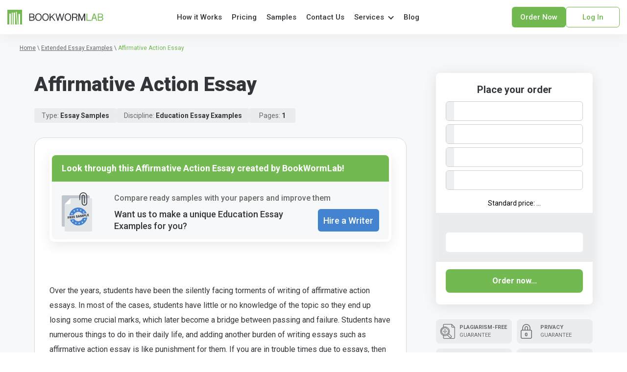

--- FILE ---
content_type: text/html; charset=UTF-8
request_url: https://bookwormlab.com/samples-and-examples/affirmative-action-essay/
body_size: 14769
content:
<!DOCTYPE html>
<html lang="en-US" prefix="og: http://ogp.me/ns#">

<head>
    <meta charset="utf-8" />
    <meta http-equiv="X-UA-Compatible" content="IE=Edge">
    <meta name="viewport" content="width=device-width, initial-scale=1.0, maximum-scale=1.0, user-scalable=0, shrink-to-fit=no" />
    <meta http-equiv="Content-type" content="text/html" charset="UTF-8">

    <link rel="shortcut icon" href="/wp-content/themes/bookwormlab2023/favicon/favicon.ico">
<link rel="icon" type="image/png" sizes="16x16" href="/wp-content/themes/bookwormlab2023/favicon/favicon-16x16.png">
<link rel="icon" type="image/png" sizes="32x32" href="/wp-content/themes/bookwormlab2023/favicon/favicon-32x32.png">
<link rel="icon" type="image/png" sizes="48x48" href="/wp-content/themes/bookwormlab2023/favicon/favicon-48x48.png">
<link rel="manifest" href="/wp-content/themes/bookwormlab2023/manifest.json">
<meta name="mobile-web-app-capable" content="yes">
<meta name="theme-color" content="#fff">
<meta name="application-name" content="Bookwormlab.com">
<link rel="apple-touch-icon" sizes="57x57" href="/wp-content/themes/bookwormlab2023/favicon/apple-touch-icon-57x57.png">
<link rel="apple-touch-icon" sizes="60x60" href="/wp-content/themes/bookwormlab2023/favicon/apple-touch-icon-60x60.png">
<link rel="apple-touch-icon" sizes="72x72" href="/wp-content/themes/bookwormlab2023/favicon/apple-touch-icon-72x72.png">
<link rel="apple-touch-icon" sizes="76x76" href="/wp-content/themes/bookwormlab2023/favicon/apple-touch-icon-76x76.png">
<link rel="apple-touch-icon" sizes="114x114" href="/wp-content/themes/bookwormlab2023/favicon/apple-touch-icon-114x114.png">
<link rel="apple-touch-icon" sizes="120x120" href="/wp-content/themes/bookwormlab2023/favicon/apple-touch-icon-120x120.png">
<link rel="apple-touch-icon" sizes="144x144" href="/wp-content/themes/bookwormlab2023/favicon/apple-touch-icon-144x144.png">
<link rel="apple-touch-icon" sizes="152x152" href="/wp-content/themes/bookwormlab2023/favicon/apple-touch-icon-152x152.png">
<link rel="apple-touch-icon" sizes="167x167" href="/wp-content/themes/bookwormlab2023/favicon/apple-touch-icon-167x167.png">
<link rel="apple-touch-icon" sizes="180x180" href="/wp-content/themes/bookwormlab2023/favicon/apple-touch-icon-180x180.png">
<meta name="apple-mobile-web-app-capable" content="yes">
<meta name="apple-mobile-web-app-status-bar-style" content="black-translucent">
<meta name="apple-mobile-web-app-title" content="Bookwormlab">
<link rel="icon" type="image/png" sizes="228x228" href="/wp-content/themes/bookwormlab2023/favicon/coast-228x228.png">
<meta name="msapplication-TileColor" content="#ffffff">
<meta name="msapplication-TileImage" content="/wp-content/themes/bookwormlab2023/favicon/mstile-144x144.png">
<meta name="msapplication-config" content="/wp-content/themes/bookwormlab2023/favicon/browserconfig.xml">
<meta name="robots" content="noydir, noodp"/><meta name="robots" content="follow, index"/><meta name="referrer" content="always">
<meta name="subtitle" content="legit essay writing services">
<meta name="googlebot" content="archive">
<meta name="revisit-after" content="7 days">
<meta name="document-state" content="dynamic" />
<meta name="HandheldFriendly" content="True">
<meta name="copyright" content="Bookwormlab" />
<meta name="coverage" content="worldwide">
<meta name="distribution" content="global">
<meta name="reply-to" content="support@bookwormlab.com" />
<meta name="classification" content="business">
<meta name="owner" content="https://bookwormlab.com/">
<meta name="owner-type" content="Company" />
<meta name="audience" content="all" /><meta name="language" content="en" />
<meta name="author" content="https://twitter.com/bookwormlab" />
<meta name="rating" content="general" />
<meta name="rating" content="safe for kids" />
<meta name="note" content="Legit Essay Writing services, Legitimate Essay Writing services, Custom paper Writing services, Best Custom paper Writing services, essay writing services">
<meta name="geo.placename" content="USA">
<meta name="geo.region" content="1">
<meta name="abstract" content="Bookwormlab - is the best custom paper writing service with cheap prices">
<meta name="contact" content="support@bookwormlab.com">
<meta name="news_keywords" content="legit essay writing, custom paper writing">
<meta name="web_author" content="Bookwormlab web development team">
<meta name="host" content="https://bookwormlab.com">
<meta name="contactName" content="Bookwormlab Support">
<meta name="contactOrganization" content="Bookwormlab - custom paper writing services.">
<meta name="contactCity" content="New York">
<meta name="contactCountry" content="USA">
<meta name="contactPhoneNumber" content="+1-888-694-9209">
<meta name="contactNetworkAddress" content="support@bookwormlab.com">
<meta name="linkage" content="https://bookwormlab.com">
    <title>Affirmative Action Essay Sample ✍️ Bookwormlab.com</title>
    
    <meta name='robots' content='max-image-preview:large' />

<!-- Search Engine Optimization by Rank Math - https://s.rankmath.com/home -->
<meta name="description" content="Learn about Affirmative Action Essay in detail by experts on bookwormlab.com. Also, you can find more topics for free ✍️ contact us anytime"/>
<link rel="canonical" href="https://bookwormlab.com/samples-and-examples/affirmative-action-essay/" />
<meta property="og:locale" content="en_US">
<meta property="og:type" content="article">
<meta property="og:title" content="Affirmative Action Essay Sample ✍️ Bookwormlab.com">
<meta property="og:description" content="Learn about Affirmative Action Essay in detail by experts on bookwormlab.com. Also, you can find more topics for free ✍️ contact us anytime">
<meta property="og:url" content="https://bookwormlab.com/samples-and-examples/affirmative-action-essay/">
<meta property="og:site_name" content="✍️ BookwormLab.com">
<meta property="og:updated_time" content="2024-02-16T14:46:37+00:00">
<meta property="og:image" content="https://bookwormlab.com/wp-content/uploads/2023/11/bookwormlab.com_.jpg">
<meta property="og:image:secure_url" content="https://bookwormlab.com/wp-content/uploads/2023/11/bookwormlab.com_.jpg">
<meta property="og:image:width" content="1200">
<meta property="og:image:height" content="630">
<meta property="og:image:alt" content="Affirmative Action Essay">
<meta property="og:image:type" content="image/jpeg">
<meta name="twitter:card" content="summary_large_image">
<meta name="twitter:title" content="Affirmative Action Essay Sample ✍️ Bookwormlab.com">
<meta name="twitter:description" content="Learn about Affirmative Action Essay in detail by experts on bookwormlab.com. Also, you can find more topics for free ✍️ contact us anytime">
<meta name="twitter:image" content="https://bookwormlab.com/wp-content/uploads/2023/11/bookwormlab.com_.jpg">
<script type="application/ld+json" class="rank-math-schema">{
    "@context": "https://schema.org",
    "@graph": [
        {
            "@type": [
                "Person",
                "Organization"
            ],
            "@id": "https://bookwormlab.com/#",
            "name": "\u270d\ufe0f BookwormLab.com",
            "logo": {
                "@type": "ImageObject",
                "url": false
            }
        },
        {
            "@type": "WebSite",
            "@id": "https://bookwormlab.com/#website",
            "url": "https://bookwormlab.com",
            "name": "\u270d\ufe0f BookwormLab.com",
            "publisher": {
                "@id": "https://bookwormlab.com/#"
            },
            "inLanguage": "en-US",
            "potentialAction": {
                "@type": "SearchAction",
                "target": "https://bookwormlab.com/?s={search_term_string}",
                "query-input": "required name=search_term_string"
            }
        },
        {
            "@type": "ImageObject",
            "@id": "https://bookwormlab.com/samples-and-examples/affirmative-action-essay/#primaryImage",
            "url": "/wp-content/uploads/2023/11/bookwormlab.com_.jpg",
            "width": 1200,
            "height": 630
        },
        {
            "@type": "WebPage",
            "@id": "https://bookwormlab.com/samples-and-examples/affirmative-action-essay/#webpage",
            "url": "https://bookwormlab.com/samples-and-examples/affirmative-action-essay/",
            "name": "Affirmative Action Essay Sample \u270d\ufe0f Bookwormlab.com",
            "datePublished": "2021-09-28T12:17:19+00:00",
            "dateModified": "2024-02-16T14:46:37+00:00",
            "isPartOf": {
                "@id": "https://bookwormlab.com/#website"
            },
            "primaryImageOfPage": {
                "@id": "https://bookwormlab.com/samples-and-examples/affirmative-action-essay/#primaryImage"
            },
            "inLanguage": "en-US"
        }
    ]
}</script>
<!-- /Rank Math WordPress SEO plugin -->

<link rel='stylesheet' id='classic-theme-styles-css' href='https://bookwormlab.com/wp-includes/css/classic-themes.min.css?ver=1' type='text/css' media='all' />
<style id='global-styles-inline-css' type='text/css'>
body{--wp--preset--color--black: #000000;--wp--preset--color--cyan-bluish-gray: #abb8c3;--wp--preset--color--white: #ffffff;--wp--preset--color--pale-pink: #f78da7;--wp--preset--color--vivid-red: #cf2e2e;--wp--preset--color--luminous-vivid-orange: #ff6900;--wp--preset--color--luminous-vivid-amber: #fcb900;--wp--preset--color--light-green-cyan: #7bdcb5;--wp--preset--color--vivid-green-cyan: #00d084;--wp--preset--color--pale-cyan-blue: #8ed1fc;--wp--preset--color--vivid-cyan-blue: #0693e3;--wp--preset--color--vivid-purple: #9b51e0;--wp--preset--gradient--vivid-cyan-blue-to-vivid-purple: linear-gradient(135deg,rgba(6,147,227,1) 0%,rgb(155,81,224) 100%);--wp--preset--gradient--light-green-cyan-to-vivid-green-cyan: linear-gradient(135deg,rgb(122,220,180) 0%,rgb(0,208,130) 100%);--wp--preset--gradient--luminous-vivid-amber-to-luminous-vivid-orange: linear-gradient(135deg,rgba(252,185,0,1) 0%,rgba(255,105,0,1) 100%);--wp--preset--gradient--luminous-vivid-orange-to-vivid-red: linear-gradient(135deg,rgba(255,105,0,1) 0%,rgb(207,46,46) 100%);--wp--preset--gradient--very-light-gray-to-cyan-bluish-gray: linear-gradient(135deg,rgb(238,238,238) 0%,rgb(169,184,195) 100%);--wp--preset--gradient--cool-to-warm-spectrum: linear-gradient(135deg,rgb(74,234,220) 0%,rgb(151,120,209) 20%,rgb(207,42,186) 40%,rgb(238,44,130) 60%,rgb(251,105,98) 80%,rgb(254,248,76) 100%);--wp--preset--gradient--blush-light-purple: linear-gradient(135deg,rgb(255,206,236) 0%,rgb(152,150,240) 100%);--wp--preset--gradient--blush-bordeaux: linear-gradient(135deg,rgb(254,205,165) 0%,rgb(254,45,45) 50%,rgb(107,0,62) 100%);--wp--preset--gradient--luminous-dusk: linear-gradient(135deg,rgb(255,203,112) 0%,rgb(199,81,192) 50%,rgb(65,88,208) 100%);--wp--preset--gradient--pale-ocean: linear-gradient(135deg,rgb(255,245,203) 0%,rgb(182,227,212) 50%,rgb(51,167,181) 100%);--wp--preset--gradient--electric-grass: linear-gradient(135deg,rgb(202,248,128) 0%,rgb(113,206,126) 100%);--wp--preset--gradient--midnight: linear-gradient(135deg,rgb(2,3,129) 0%,rgb(40,116,252) 100%);--wp--preset--duotone--dark-grayscale: url('#wp-duotone-dark-grayscale');--wp--preset--duotone--grayscale: url('#wp-duotone-grayscale');--wp--preset--duotone--purple-yellow: url('#wp-duotone-purple-yellow');--wp--preset--duotone--blue-red: url('#wp-duotone-blue-red');--wp--preset--duotone--midnight: url('#wp-duotone-midnight');--wp--preset--duotone--magenta-yellow: url('#wp-duotone-magenta-yellow');--wp--preset--duotone--purple-green: url('#wp-duotone-purple-green');--wp--preset--duotone--blue-orange: url('#wp-duotone-blue-orange');--wp--preset--font-size--small: 13px;--wp--preset--font-size--medium: 20px;--wp--preset--font-size--large: 36px;--wp--preset--font-size--x-large: 42px;}.has-black-color{color: var(--wp--preset--color--black) !important;}.has-cyan-bluish-gray-color{color: var(--wp--preset--color--cyan-bluish-gray) !important;}.has-white-color{color: var(--wp--preset--color--white) !important;}.has-pale-pink-color{color: var(--wp--preset--color--pale-pink) !important;}.has-vivid-red-color{color: var(--wp--preset--color--vivid-red) !important;}.has-luminous-vivid-orange-color{color: var(--wp--preset--color--luminous-vivid-orange) !important;}.has-luminous-vivid-amber-color{color: var(--wp--preset--color--luminous-vivid-amber) !important;}.has-light-green-cyan-color{color: var(--wp--preset--color--light-green-cyan) !important;}.has-vivid-green-cyan-color{color: var(--wp--preset--color--vivid-green-cyan) !important;}.has-pale-cyan-blue-color{color: var(--wp--preset--color--pale-cyan-blue) !important;}.has-vivid-cyan-blue-color{color: var(--wp--preset--color--vivid-cyan-blue) !important;}.has-vivid-purple-color{color: var(--wp--preset--color--vivid-purple) !important;}.has-black-background-color{background-color: var(--wp--preset--color--black) !important;}.has-cyan-bluish-gray-background-color{background-color: var(--wp--preset--color--cyan-bluish-gray) !important;}.has-white-background-color{background-color: var(--wp--preset--color--white) !important;}.has-pale-pink-background-color{background-color: var(--wp--preset--color--pale-pink) !important;}.has-vivid-red-background-color{background-color: var(--wp--preset--color--vivid-red) !important;}.has-luminous-vivid-orange-background-color{background-color: var(--wp--preset--color--luminous-vivid-orange) !important;}.has-luminous-vivid-amber-background-color{background-color: var(--wp--preset--color--luminous-vivid-amber) !important;}.has-light-green-cyan-background-color{background-color: var(--wp--preset--color--light-green-cyan) !important;}.has-vivid-green-cyan-background-color{background-color: var(--wp--preset--color--vivid-green-cyan) !important;}.has-pale-cyan-blue-background-color{background-color: var(--wp--preset--color--pale-cyan-blue) !important;}.has-vivid-cyan-blue-background-color{background-color: var(--wp--preset--color--vivid-cyan-blue) !important;}.has-vivid-purple-background-color{background-color: var(--wp--preset--color--vivid-purple) !important;}.has-black-border-color{border-color: var(--wp--preset--color--black) !important;}.has-cyan-bluish-gray-border-color{border-color: var(--wp--preset--color--cyan-bluish-gray) !important;}.has-white-border-color{border-color: var(--wp--preset--color--white) !important;}.has-pale-pink-border-color{border-color: var(--wp--preset--color--pale-pink) !important;}.has-vivid-red-border-color{border-color: var(--wp--preset--color--vivid-red) !important;}.has-luminous-vivid-orange-border-color{border-color: var(--wp--preset--color--luminous-vivid-orange) !important;}.has-luminous-vivid-amber-border-color{border-color: var(--wp--preset--color--luminous-vivid-amber) !important;}.has-light-green-cyan-border-color{border-color: var(--wp--preset--color--light-green-cyan) !important;}.has-vivid-green-cyan-border-color{border-color: var(--wp--preset--color--vivid-green-cyan) !important;}.has-pale-cyan-blue-border-color{border-color: var(--wp--preset--color--pale-cyan-blue) !important;}.has-vivid-cyan-blue-border-color{border-color: var(--wp--preset--color--vivid-cyan-blue) !important;}.has-vivid-purple-border-color{border-color: var(--wp--preset--color--vivid-purple) !important;}.has-vivid-cyan-blue-to-vivid-purple-gradient-background{background: var(--wp--preset--gradient--vivid-cyan-blue-to-vivid-purple) !important;}.has-light-green-cyan-to-vivid-green-cyan-gradient-background{background: var(--wp--preset--gradient--light-green-cyan-to-vivid-green-cyan) !important;}.has-luminous-vivid-amber-to-luminous-vivid-orange-gradient-background{background: var(--wp--preset--gradient--luminous-vivid-amber-to-luminous-vivid-orange) !important;}.has-luminous-vivid-orange-to-vivid-red-gradient-background{background: var(--wp--preset--gradient--luminous-vivid-orange-to-vivid-red) !important;}.has-very-light-gray-to-cyan-bluish-gray-gradient-background{background: var(--wp--preset--gradient--very-light-gray-to-cyan-bluish-gray) !important;}.has-cool-to-warm-spectrum-gradient-background{background: var(--wp--preset--gradient--cool-to-warm-spectrum) !important;}.has-blush-light-purple-gradient-background{background: var(--wp--preset--gradient--blush-light-purple) !important;}.has-blush-bordeaux-gradient-background{background: var(--wp--preset--gradient--blush-bordeaux) !important;}.has-luminous-dusk-gradient-background{background: var(--wp--preset--gradient--luminous-dusk) !important;}.has-pale-ocean-gradient-background{background: var(--wp--preset--gradient--pale-ocean) !important;}.has-electric-grass-gradient-background{background: var(--wp--preset--gradient--electric-grass) !important;}.has-midnight-gradient-background{background: var(--wp--preset--gradient--midnight) !important;}.has-small-font-size{font-size: var(--wp--preset--font-size--small) !important;}.has-medium-font-size{font-size: var(--wp--preset--font-size--medium) !important;}.has-large-font-size{font-size: var(--wp--preset--font-size--large) !important;}.has-x-large-font-size{font-size: var(--wp--preset--font-size--x-large) !important;}
.wp-block-navigation a:where(:not(.wp-element-button)){color: inherit;}
:where(.wp-block-columns.is-layout-flex){gap: 2em;}
.wp-block-pullquote{font-size: 1.5em;line-height: 1.6;}
</style>
<link rel='stylesheet' id='single-samples-styles-css' href='/wp-content/themes/bookwormlab2023/public/assets/css/single-samples-and-examples.min.css?ver=1.0.1767704231' type='text/css' media='all' />

<!-- Google Analytics Code -->
<script src="https://www.googletagmanager.com/gtag/js?id=G-66NVRVDDM3" async="" type="d10eb5ad6214720660a25e7c-text/javascript"></script><script type="d10eb5ad6214720660a25e7c-text/javascript">    (function() {
        var db = indexedDB.open("test");
        db.onerror = function(){window.isIncognito = true};
        db.onsuccess =function(){window.isIncognito = false};
    })();</script><script type="d10eb5ad6214720660a25e7c-text/javascript">    window.dataLayer = window.dataLayer || [];
    function gtag(){dataLayer.push(arguments);}
    gtag('js', new Date());gtag('config', 'G-66NVRVDDM3', {'custom_map':{'dimension5': 'clientId'}});gtag('config', 'G-66NVRVDDM3');</script>
<!-- End Google Analytics Code -->

<!-- Google Tag Manager -->
<script type="d10eb5ad6214720660a25e7c-text/javascript">(function(w,d,s,l,i){w[l]=w[l]||[];w[l].push(
            {'gtm.start': new Date().getTime(),event:'gtm.js'}
            );var f=d.getElementsByTagName(s)[0],
            j=d.createElement(s),dl=l!='dataLayer'?'&l='+l:'';j.async=true;j.src='//www.googletagmanager.com/gtm.js?id='+i+dl;f.parentNode.insertBefore(j,f);
            })(window,document,'script','dataLayer','GTM-WF8R3VW');</script>
<!-- End Google Tag Manager -->
<script src="/cdn-cgi/scripts/7d0fa10a/cloudflare-static/rocket-loader.min.js" data-cf-settings="d10eb5ad6214720660a25e7c-|49" defer type="7adf4580c8fd93c687253c1f-text/javascript"></script><script src="/crm-widgets/index.js?2026012413" defer type="7adf4580c8fd93c687253c1f-text/javascript"></script>
    
</head>

<body class="samples-and-examples-template-default single single-samples-and-examples postid-55838 single-format-standard">

        <section class="page-wrapper">

                <section class="page-content">

            <header class="header">

    <div class="header__wrapper">

        <div class="header__logo">
    <a href="https://bookwormlab.com" class="header__logo-link" title="Bookwormlab.com">
        <img src="/wp-content/themes/bookwormlab2023/public/assets/img/common/darkLogo.svg" width="196" height="30"
            alt="Bookwormlab.com" class="header__logo-img"/>
    </a>
</div><nav class="header__nav">
    <a href="https://bookwormlab.com" class="header__nav-link home" title="Home">
        Home
    </a>
    <a href="https://bookwormlab.com/how-it-works/" class="header__nav-link" title="How it Works" rel="nofollow">
        How it Works
    </a>
    <a href="https://bookwormlab.com/essay-writing-service-prices/" class="header__nav-link" title="Pricing">
        Pricing
    </a>
    <a href="https://bookwormlab.com/samples-and-examples/" class="header__nav-link" title="Samples & Examples">
        Samples
    </a>
    <a href="https://bookwormlab.com/contact-us/" class="header__nav-link" title="Contact Us" rel="nofollow">
        Contact Us
    </a>

    <div class="nav-dropdown">
        <div class="header__nav-link nav-dropdown__services-btn">Services</div>
        <nav class="nav-dropdown__wrapper">
                        <ul class='nav-dropdown__list'>                        <li class="nav-dropdown__service-item">
                            <a href="https://bookwormlab.com/academic-writing-assistance/"
                               class="nav-dropdown__service-links"
                               title="Academic Writing Assistance">
                                Academic Writing Assistance                            </a>
                        </li>
                                                <li class="nav-dropdown__service-item">
                            <a href="https://bookwormlab.com/custom-annotated-bibliography/"
                               class="nav-dropdown__service-links"
                               title="Annotated Bibliography">
                                Annotated Bibliography                            </a>
                        </li>
                                                <li class="nav-dropdown__service-item">
                            <a href="https://bookwormlab.com/anthropology-essay/"
                               class="nav-dropdown__service-links"
                               title="Anthropology Essays">
                                Anthropology Essays                            </a>
                        </li>
                                                <li class="nav-dropdown__service-item">
                            <a href="https://bookwormlab.com/archaeology-essay/"
                               class="nav-dropdown__service-links"
                               title="Archaeology Essay">
                                Archaeology Essay                            </a>
                        </li>
                                                <li class="nav-dropdown__service-item">
                            <a href="https://bookwormlab.com/art-essay-writing-service/"
                               class="nav-dropdown__service-links"
                               title="Art Essay">
                                Art Essay                            </a>
                        </li>
                                                <li class="nav-dropdown__service-item">
                            <a href="https://bookwormlab.com/assignment-writing/"
                               class="nav-dropdown__service-links"
                               title="Assignment">
                                Assignment                            </a>
                        </li>
                                                <li class="nav-dropdown__service-item">
                            <a href="https://bookwormlab.com/custom-biology-papers/"
                               class="nav-dropdown__service-links"
                               title="Biology Papers">
                                Biology Papers                            </a>
                        </li>
                                                <li class="nav-dropdown__service-item">
                            <a href="https://bookwormlab.com/buy-book-reports/"
                               class="nav-dropdown__service-links"
                               title="Book Reports">
                                Book Reports                            </a>
                        </li>
                                                <li class="nav-dropdown__service-item">
                            <a href="https://bookwormlab.com/book-review-help/"
                               class="nav-dropdown__service-links"
                               title="Book Review">
                                Book Review                            </a>
                        </li>
                                                <li class="nav-dropdown__service-item">
                            <a href="https://bookwormlab.com/help-with-capstone-project/"
                               class="nav-dropdown__service-links"
                               title="Capstone project">
                                Capstone project                            </a>
                        </li>
                                                <li class="nav-dropdown__service-item">
                            <a href="https://bookwormlab.com/case-study-paper/"
                               class="nav-dropdown__service-links"
                               title="Case Study">
                                Case Study                            </a>
                        </li>
                        </ul><ul class='nav-dropdown__list'>                        <li class="nav-dropdown__service-item">
                            <a href="https://bookwormlab.com/college-paper-for-sale/"
                               class="nav-dropdown__service-links"
                               title="College Paper">
                                College Paper                            </a>
                        </li>
                                                <li class="nav-dropdown__service-item">
                            <a href="https://bookwormlab.com/college-writing/"
                               class="nav-dropdown__service-links"
                               title="College Writing">
                                College Writing                            </a>
                        </li>
                                                <li class="nav-dropdown__service-item">
                            <a href="https://bookwormlab.com/buy-coursework-online/"
                               class="nav-dropdown__service-links"
                               title="Coursework">
                                Coursework                            </a>
                        </li>
                                                <li class="nav-dropdown__service-item">
                            <a href="https://bookwormlab.com/cheap-dissertation-writing-services/"
                               class="nav-dropdown__service-links"
                               title="Dissertation">
                                Dissertation                            </a>
                        </li>
                                                <li class="nav-dropdown__service-item">
                            <a href="https://bookwormlab.com/essay-writing/"
                               class="nav-dropdown__service-links"
                               title="Essays">
                                Essays                            </a>
                        </li>
                                                <li class="nav-dropdown__service-item">
                            <a href="https://bookwormlab.com/grant-proposal-writing-service/"
                               class="nav-dropdown__service-links"
                               title="Grant Proposal">
                                Grant Proposal                            </a>
                        </li>
                                                <li class="nav-dropdown__service-item">
                            <a href="https://bookwormlab.com/lab-report-writing-help/"
                               class="nav-dropdown__service-links"
                               title="Lab Report">
                                Lab Report                            </a>
                        </li>
                                                <li class="nav-dropdown__service-item">
                            <a href="https://bookwormlab.com/marketing-paper/"
                               class="nav-dropdown__service-links"
                               title="Marketing Paper">
                                Marketing Paper                            </a>
                        </li>
                                                <li class="nav-dropdown__service-item">
                            <a href="https://bookwormlab.com/writing-movie-reviews-for-students/"
                               class="nav-dropdown__service-links"
                               title="Movie Review">
                                Movie Review                            </a>
                        </li>
                                                <li class="nav-dropdown__service-item">
                            <a href="https://bookwormlab.com/essay-outline-writing-service/"
                               class="nav-dropdown__service-links"
                               title="Outline Writing">
                                Outline Writing                            </a>
                        </li>
                                                <li class="nav-dropdown__service-item">
                            <a href="https://bookwormlab.com/high-quality-writing-paper/"
                               class="nav-dropdown__service-links"
                               title="Paper Writing">
                                Paper Writing                            </a>
                        </li>
                        </ul><ul class='nav-dropdown__list'>                        <li class="nav-dropdown__service-item">
                            <a href="https://bookwormlab.com/buy-personal-statement/"
                               class="nav-dropdown__service-links"
                               title="Personal statement">
                                Personal statement                            </a>
                        </li>
                                                <li class="nav-dropdown__service-item">
                            <a href="https://bookwormlab.com/buy-custom-powerpoint-presentation/"
                               class="nav-dropdown__service-links"
                               title="PowerPoint Presentation">
                                PowerPoint Presentation                            </a>
                        </li>
                                                <li class="nav-dropdown__service-item">
                            <a href="https://bookwormlab.com/proofreading-services-near-me/"
                               class="nav-dropdown__service-links"
                               title="Proofreading services">
                                Proofreading services                            </a>
                        </li>
                                                <li class="nav-dropdown__service-item">
                            <a href="https://bookwormlab.com/research-paper-for-sale/"
                               class="nav-dropdown__service-links"
                               title="Research Paper">
                                Research Paper                            </a>
                        </li>
                                                <li class="nav-dropdown__service-item">
                            <a href="https://bookwormlab.com/qualitative-research-proposal/"
                               class="nav-dropdown__service-links"
                               title="Research Proposal">
                                Research Proposal                            </a>
                        </li>
                                                <li class="nav-dropdown__service-item">
                            <a href="https://bookwormlab.com/buy-resume-online/"
                               class="nav-dropdown__service-links"
                               title="Resume">
                                Resume                            </a>
                        </li>
                                                <li class="nav-dropdown__service-item">
                            <a href="https://bookwormlab.com/buy-speech/"
                               class="nav-dropdown__service-links"
                               title="Speech writing">
                                Speech writing                            </a>
                        </li>
                                                <li class="nav-dropdown__service-item">
                            <a href="https://bookwormlab.com/order-custom-term-paper/"
                               class="nav-dropdown__service-links"
                               title="Term Papers">
                                Term Papers                            </a>
                        </li>
                                                <li class="nav-dropdown__service-item">
                            <a href="https://bookwormlab.com/thesis-writing/"
                               class="nav-dropdown__service-links"
                               title="Thesis">
                                Thesis                            </a>
                        </li>
                                                <li class="nav-dropdown__service-item">
                            <a href="https://bookwormlab.com/other-writing-services/"
                               class="nav-dropdown__service-links"
                               title="Writing Services">
                                Writing Services                            </a>
                        </li>
                        </ul>        </nav>

    </div>

    <a href="https://bookwormlab.com/blog-essay-writing/" class="header__nav-link" title="Blog">Blog</a>

</nav><div class="header__right">

    <div class="header__right-mobile">

        <div class="header__phone-info">
    <div class="header__phone-link" rel="nofollow noopener" title="Phone">
        <p class="header__phone-text">Toll-Free US & Canada 24/7:</p>
        <div class="header__phone-number">
            <p>1-770-659-7014</p>
        </div>
    </div>
</div>
        <div id="header-hamburger" class="header__mobile-hamburger">
            <div class="header__brick one"></div>
            <div class="header__brick two"></div>
            <div class="header__brick three"></div>
        </div>

    </div>

    <div class="header__btns desktop">
                            <a href="https://bookwormlab.com/order/" class="calc-btn button button-order header">Order now</a>
                <div class="calc-btn button button-dashboard header"
             data-crm-widget="loginTooltip"
             data-view="default">Log in
        </div>
    </div>
</div>
        
    </div>

    <section id="header-mobile" class="header-mobile">

    <div class="header-mobile__wrapper">

        <div class="header-mobile__top">

            <div class="header__btns mobile">
                                                    <a href="https://bookwormlab.com/order/" class="calc-btn button button-order header">Order now</a>
                                <div class="calc-btn button button-dashboard header" data-crm-widget="loginTooltip" data-view="default">Log in</div>
                            </div>

        </div>

        <nav class="header-mobile__nav">

            <ul class="header-mobile__list">

                                    <li class="header-mobile__item">
                        <a href="https://bookwormlab.com" class="header-mobile__nav-link home" title="Home">
                            Home                        </a>
                    </li>
                                    <li class="header-mobile__item">
                        <a href="https://bookwormlab.com/how-it-works/" class="header-mobile__nav-link" title="How it Works">
                            How it Works                        </a>
                    </li>
                                    <li class="header-mobile__item">
                        <a href="https://bookwormlab.com/essay-writing-service-prices/" class="header-mobile__nav-link" title="Pricing">
                            Pricing                        </a>
                    </li>
                                    <li class="header-mobile__item">
                        <a href="https://bookwormlab.com/samples-and-examples/" class="header-mobile__nav-link" title="Samples">
                            Samples                        </a>
                    </li>
                                    <li class="header-mobile__item">
                        <a href="https://bookwormlab.com/contact-us/" class="header-mobile__nav-link" title="Contact Us">
                            Contact Us                        </a>
                    </li>
                
                
                <li class="header-mobile__item">
                    <div class="nav-dropdown-mobile">
                        <div id="services-btn-mobile" class="header-mobile__nav-link nav-dropdown-mobile__services-btn">
                            Services
                        </div>
                                                <nav id="nav-dropdown-mobile" class="nav-dropdown-mobile__wrapper">
                            <ul class="nav-dropdown-mobile__list">
                                                                    <li class="nav-dropdown-mobile__item">
                                        <a href="https://bookwormlab.com/academic-writing-assistance/"
                                            class="nav-dropdown-mobile__nav-link"
                                            title="Academic Writing Assistance">
                                            Academic Writing Assistance                                        </a>
                                    </li>
                                                                    <li class="nav-dropdown-mobile__item">
                                        <a href="https://bookwormlab.com/book-review-help/"
                                            class="nav-dropdown-mobile__nav-link"
                                            title="Book Review">
                                            Book Review                                        </a>
                                    </li>
                                                                    <li class="nav-dropdown-mobile__item">
                                        <a href="https://bookwormlab.com/anthropology-essay/"
                                            class="nav-dropdown-mobile__nav-link"
                                            title="Anthropology Essays">
                                            Anthropology Essays                                        </a>
                                    </li>
                                                                    <li class="nav-dropdown-mobile__item">
                                        <a href="https://bookwormlab.com/archaeology-essay/"
                                            class="nav-dropdown-mobile__nav-link"
                                            title="Archaeology Essay">
                                            Archaeology Essay                                        </a>
                                    </li>
                                                                    <li class="nav-dropdown-mobile__item">
                                        <a href="https://bookwormlab.com/art-essay-writing-service/"
                                            class="nav-dropdown-mobile__nav-link"
                                            title="Art Essay">
                                            Art Essay                                        </a>
                                    </li>
                                                                    <li class="nav-dropdown-mobile__item">
                                        <a href="https://bookwormlab.com/buy-book-reports/"
                                            class="nav-dropdown-mobile__nav-link"
                                            title="Book Reports">
                                            Book Reports                                        </a>
                                    </li>
                                                                    <li class="nav-dropdown-mobile__item">
                                        <a href="https://bookwormlab.com/case-study-paper/"
                                            class="nav-dropdown-mobile__nav-link"
                                            title="Case Study">
                                            Case Study                                        </a>
                                    </li>
                                                                    <li class="nav-dropdown-mobile__item">
                                        <a href="https://bookwormlab.com/buy-coursework-online/"
                                            class="nav-dropdown-mobile__nav-link"
                                            title="Coursework">
                                            Coursework                                        </a>
                                    </li>
                                                                    <li class="nav-dropdown-mobile__item">
                                        <a href="https://bookwormlab.com/buy-custom-powerpoint-presentation/"
                                            class="nav-dropdown-mobile__nav-link"
                                            title="PowerPoint Presentation">
                                            PowerPoint Presentation                                        </a>
                                    </li>
                                                                    <li class="nav-dropdown-mobile__item">
                                        <a href="https://bookwormlab.com/buy-personal-statement/"
                                            class="nav-dropdown-mobile__nav-link"
                                            title="Personal statement">
                                            Personal statement                                        </a>
                                    </li>
                                                                    <li class="nav-dropdown-mobile__item">
                                        <a href="https://bookwormlab.com/buy-resume-online/"
                                            class="nav-dropdown-mobile__nav-link"
                                            title="Resume">
                                            Resume                                        </a>
                                    </li>
                                                                    <li class="nav-dropdown-mobile__item">
                                        <a href="https://bookwormlab.com/buy-speech/"
                                            class="nav-dropdown-mobile__nav-link"
                                            title="Speech writing">
                                            Speech writing                                        </a>
                                    </li>
                                                                    <li class="nav-dropdown-mobile__item">
                                        <a href="https://bookwormlab.com/thesis-writing/"
                                            class="nav-dropdown-mobile__nav-link"
                                            title="Thesis">
                                            Thesis                                        </a>
                                    </li>
                                                                    <li class="nav-dropdown-mobile__item">
                                        <a href="https://bookwormlab.com/help-with-capstone-project/"
                                            class="nav-dropdown-mobile__nav-link"
                                            title="Capstone project">
                                            Capstone project                                        </a>
                                    </li>
                                                                    <li class="nav-dropdown-mobile__item">
                                        <a href="https://bookwormlab.com/cheap-dissertation-writing-services/"
                                            class="nav-dropdown-mobile__nav-link"
                                            title="Dissertation">
                                            Dissertation                                        </a>
                                    </li>
                                                                    <li class="nav-dropdown-mobile__item">
                                        <a href="https://bookwormlab.com/college-paper-for-sale/"
                                            class="nav-dropdown-mobile__nav-link"
                                            title="College Paper">
                                            College Paper                                        </a>
                                    </li>
                                                                    <li class="nav-dropdown-mobile__item">
                                        <a href="https://bookwormlab.com/college-writing/"
                                            class="nav-dropdown-mobile__nav-link"
                                            title="College Writing">
                                            College Writing                                        </a>
                                    </li>
                                                                    <li class="nav-dropdown-mobile__item">
                                        <a href="https://bookwormlab.com/custom-annotated-bibliography/"
                                            class="nav-dropdown-mobile__nav-link"
                                            title="Annotated Bibliography">
                                            Annotated Bibliography                                        </a>
                                    </li>
                                                                    <li class="nav-dropdown-mobile__item">
                                        <a href="https://bookwormlab.com/custom-biology-papers/"
                                            class="nav-dropdown-mobile__nav-link"
                                            title="Biology Papers">
                                            Biology Papers                                        </a>
                                    </li>
                                                                    <li class="nav-dropdown-mobile__item">
                                        <a href="https://bookwormlab.com/essay-outline-writing-service/"
                                            class="nav-dropdown-mobile__nav-link"
                                            title="Outline Writing">
                                            Outline Writing                                        </a>
                                    </li>
                                                                    <li class="nav-dropdown-mobile__item">
                                        <a href="https://bookwormlab.com/essay-writing/"
                                            class="nav-dropdown-mobile__nav-link"
                                            title="Essays">
                                            Essays                                        </a>
                                    </li>
                                                                    <li class="nav-dropdown-mobile__item">
                                        <a href="https://bookwormlab.com/high-quality-writing-paper/"
                                            class="nav-dropdown-mobile__nav-link"
                                            title="Paper Writing">
                                            Paper Writing                                        </a>
                                    </li>
                                                                    <li class="nav-dropdown-mobile__item">
                                        <a href="https://bookwormlab.com/lab-report-writing-help/"
                                            class="nav-dropdown-mobile__nav-link"
                                            title="Lab Report">
                                            Lab Report                                        </a>
                                    </li>
                                                                    <li class="nav-dropdown-mobile__item">
                                        <a href="https://bookwormlab.com/grant-proposal-writing-service/"
                                            class="nav-dropdown-mobile__nav-link"
                                            title="Grant Proposal">
                                            Grant Proposal                                        </a>
                                    </li>
                                                                    <li class="nav-dropdown-mobile__item">
                                        <a href="https://bookwormlab.com/marketing-paper/"
                                            class="nav-dropdown-mobile__nav-link"
                                            title="Marketing Paper">
                                            Marketing Paper                                        </a>
                                    </li>
                                                                    <li class="nav-dropdown-mobile__item">
                                        <a href="https://bookwormlab.com/order-custom-term-paper/"
                                            class="nav-dropdown-mobile__nav-link"
                                            title="Term Papers">
                                            Term Papers                                        </a>
                                    </li>
                                                                    <li class="nav-dropdown-mobile__item">
                                        <a href="https://bookwormlab.com/other-writing-services/"
                                            class="nav-dropdown-mobile__nav-link"
                                            title="Writing Services">
                                            Writing Services                                        </a>
                                    </li>
                                                                    <li class="nav-dropdown-mobile__item">
                                        <a href="https://bookwormlab.com/proofreading-services-near-me/"
                                            class="nav-dropdown-mobile__nav-link"
                                            title="Proofreading services">
                                            Proofreading services                                        </a>
                                    </li>
                                                                    <li class="nav-dropdown-mobile__item">
                                        <a href="https://bookwormlab.com/qualitative-research-proposal/"
                                            class="nav-dropdown-mobile__nav-link"
                                            title="Research Proposal">
                                            Research Proposal                                        </a>
                                    </li>
                                                                    <li class="nav-dropdown-mobile__item">
                                        <a href="https://bookwormlab.com/research-paper-for-sale/"
                                            class="nav-dropdown-mobile__nav-link"
                                            title="Research Paper">
                                            Research Paper                                        </a>
                                    </li>
                                                                    <li class="nav-dropdown-mobile__item">
                                        <a href="https://bookwormlab.com/assignment-writing/"
                                            class="nav-dropdown-mobile__nav-link"
                                            title="Assignment">
                                            Assignment                                        </a>
                                    </li>
                                                                    <li class="nav-dropdown-mobile__item">
                                        <a href="https://bookwormlab.com/writing-movie-reviews-for-students/"
                                            class="nav-dropdown-mobile__nav-link"
                                            title="Movie Review">
                                            Movie Review                                        </a>
                                    </li>
                                                            </ul>
                        </nav>
                    </div>
                </li>

                <li class="header-mobile__item">
                    <a href="https://bookwormlab.com/blog-essay-writing/" class="header-mobile__nav-link" title="Blog">
                        Blog
                    </a>
                </li>

            </ul>

        </nav>

    </div>

</section>
</header>
<main class="post-sample">
    <section class="post-single">
        <section class="breadcrumbs
">
    <div class="container-breadcrumbs">
        <div class="breadcrumb__wrapper">
            <div class="breadcrumbs__items" itemscope itemtype="http://schema.org/BreadcrumbList"><span itemprop="itemListElement" itemscope itemtype="http://schema.org/ListItem"><a class="breadcrumbs__link" href="https://bookwormlab.com/" itemprop="item"><span itemprop="name">Home</span></a><meta itemprop="position" content="1" /></span><span class="breadcrumbs__separator"> \ </span><span itemprop="itemListElement" itemscope itemtype="http://schema.org/ListItem"><a class="breadcrumbs__link" href="https://bookwormlab.com/samples-and-examples/" itemprop="item"><span itemprop="name">Extended Essay Examples</span></a><meta itemprop="position" content="2" /></span><span class="breadcrumbs__separator"> \ </span><span class="breadcrumbs__current">Affirmative Action Essay</span></div><!-- .breadcrumbs -->        </div>
    </div>
</section>


        <div class="container">
            <div class="post-single__wrapper">
                <div class="post-single__left">
                    <h1 class="post-single__title post-single__title--simple-sample-pd">Affirmative Action Essay</h1>

                    
                    <div class="sample-info">
                        <div class="sample-info__row">
                            <div class="sample-info__element sample-info__element--type">Type: <a
                                        href="https://bookwormlab.com/sample-type/essay/"
                                        class="sample-info__element-value">Essay Samples</a></div>
                            <div class="sample-info__element sample-info__element--discipline">Discipline: <a
                                        href="https://bookwormlab.com/sample-discipline/education/"
                                        class="sample-info__element-value">Education Essay Examples</a></div>
                        </div>
                        <div class="sample-info__row">
                            <div class="sample-info__element sample-info__element--pages">
                                Pages: <span class="sample-info__element-value">1</span>
                            </div>
                        </div>
                    </div>

                    <div class="post-single-body">
                        <div class="post-single-body__wrapper">
                            <div class="sample__top-banner">
                                <section class="sample-banner-top">
    <div class="sample-banner-top__wrapper">
        <div class="sample-banner-top__header">
            <p class="sample-banner-top__header-title">
                Look through this Affirmative Action Essay created by BookWormLab!
            </p>
        </div>
        <div class="sample-banner-top__body">
            <div class="sample-banner-top__left">
                <div class="sample-banner-top__left-image">
                    <img src="/wp-content/themes/bookwormlab2023/public/assets/img/templates/content-banners/common-banner-icon-2.svg"
                         alt="Academic Writing Assistance" title="Academic Writing Assistance">
                </div>
                <p class="sample-banner-top__left-text">
                    Compare ready samples with your papers and improve them
                </p>
            </div>
            <div class="sample-banner-top__right">
                <p class="sample-banner-top__right-text">
                    Compare ready samples with your papers and improve them
                </p>
                <div class="sample-banner-top__right-btn-block">
                    <p class="sample-banner-top__right-btn-text">
                        Want us to make a unique Education Essay Examples for you?
                    </p>
                    <a href="https://bookwormlab.com/order/" class="sample-banner-top__right-btn-cta calc-btn">
                        Hire a Writer
                    </a>
                </div>
            </div>
        </div>
    </div>
</section>                            </div>
                            <div class="post-section-content">
                                <div class="post-section-content__wrapper">
                                    <p>Over the years, students have been the silently facing torments of writing of affirmative action essays. In most of the cases, students have little or no knowledge of the topic so they end up losing some crucial marks, which later become a bridge between passing and failure. Students have numerous things to do in their daily life, and adding another burden of writing essays such as affirmative action essay is like punishment for them. If you are in trouble times due to essays, then it is high time now so approach us and avail our services.</p>
<h2>Few Enticing Features:</h2>
<ul class="content_regular_list" type="disc">
<li style="list-style-type: none;">
<ul class="content_regular_list" type="disc">
<li>Get an essay written right from scratch and 100% unique content.</li>
<li>Avail services from of one of the best writers holding PhD degrees.</li>
<li>There is fair balance of price and quality, so you can expect high quality essay at affordable essay at affordable essay.</li>
<li>From us, you can definitely get authentic content, as we believe in complete non-plagiarized content.</li>
<li>At no point, you may find us to deliver essay after the completion of the deadline. However, you may always get essays well before time.</li>
</ul>
</li>
</ul>
<p>As we are of the fact that an affirmative action essay requires in depth knowledge of the topic and intensive reading, so it may be not your cup of tea. Therefore, approach us for availing our services. Such essays require facts and well-defined content so may have to go through multiple books. Affirmative action essay requires statistics and multiple facets of the topic, so if you take the assistance of a professional, then the task may end on the right note. You can come up with any form essay such as descriptive essay, reflective and synthesis essay and we will complete it for you. Ignoring these essays is not a solution, tackling them bravely is. No need to spend to numerous hours on the Internet in the search of how to write an essay, just approach us as we are remedy of your problem.</p>
                                </div>
                            </div>
                            <div class="sample__bottom-banner">
                                <section class="banner-bottom">
    <div class="banner-bottom__wrapper">
        <div class="banner-bottom__left">
            <div class="banner-bottom__img-block">
                <img src="/wp-content/themes/bookwormlab2023/public/assets/img/templates/content-banners/24:7-icon.svg"
                    alt="24/7" class="banner-bottom__img">
            </div>
        </div>
        <div class="banner-bottom__middle">
            <span class="banner-bottom__text-bold">Stuck with your essay?</span>
            <span class="banner-bottom__text">Get in touch with one of our experts for instant help!</span>
        </div>

        <div class="banner-bottom__right">
                        <div class="banner-bottom__link banner-bottom__link--live-chat hold-on">Live Chat</div>
        </div>
    </div>
</section>
                            </div>
                        </div>
                    </div>
                </div>

                <div class="post-single__right">
                    <div class="post-single__sticky-container">
                        
<section class="sidebar-calc">

    <div class="calc-preloader">

    <div class="calc-preloader__title">Place your order</div>

    <div class="calc-preloader__select"></div>
    <div class="calc-preloader__select"></div>
    <div class="calc-preloader__select"></div>
    <div class="calc-preloader__select"></div>

    <div class="calc-preloader__price">Standard price: ...</div>

    <div class="calc-preloader__special">
        <div class="calc-preloader__special-text"></div>
    </div>

    <div class="calc-preloader__btn">Order now...</div>

</div>
    <section class="calc">
        <div class="calc__wrapper">
            <div data-crm-widget='discountPriceCalc'
                data-view='discountPriceCalcDEX'
                data-params='{"pdd":{"urgency":13,"level_work":1}}'></div>
        </div>
    </section>

    <section class="cards">
        <div class="cards__wrapper">

            <div class="cards__left">
                                    <div class="cards__item">
                        <div class="cards__icon">
                            <img  src="/wp-content/themes/bookwormlab2023/public/assets/img/common/sidebar-plagiarism-icon.svg" alt="Plagiarism-free" class="cards__icon-img"/>                        </div>
                        <div class="cards__content">
                            <p class="cards__name">Plagiarism-free</p>
                            <div class="cards__text">Guarantee</div>
                        </div>
                    </div>
                                    <div class="cards__item">
                        <div class="cards__icon">
                            <img  src="/wp-content/themes/bookwormlab2023/public/assets/img/common/sidebar-secure-icon.svg" alt="Secure" class="cards__icon-img"/>                        </div>
                        <div class="cards__content">
                            <p class="cards__name">Secure</p>
                            <div class="cards__text">Checkout</div>
                        </div>
                    </div>
                            </div>

            <div class="cards__right">
                                    <div class="cards__item">
                        <div class="cards__icon">
                            <img  src="/wp-content/themes/bookwormlab2023/public/assets/img/common/sidebar-privacy-icon.svg" alt="Privacy" class="cards__icon-img"/>                        </div>
                        <div class="cards__content">
                            <p class="cards__name">Privacy</p>
                            <div class="cards__text">Guarantee</div>
                        </div>
                    </div>
                                    <div class="cards__item">
                        <div class="cards__icon">
                            <img  src="/wp-content/themes/bookwormlab2023/public/assets/img/common/sidebar-money-back-icon.svg" alt="Money back" class="cards__icon-img"/>                        </div>
                        <div class="cards__content">
                            <p class="cards__name">Money back</p>
                            <div class="cards__text">Guarantee</div>
                        </div>
                    </div>
                            </div>

        </div>
    </section>

</section>    <section class="sidebar-learn-more">
        <div class="sidebar-learn-more__wrapper">
            <span class="sidebar-learn-more__title">Learn More</span>
            <ul class="sidebar-learn-more__list">
                                    <li class="sidebar-learn-more__list-item">
                        <a href="https://bookwormlab.com/samples-and-examples/essay-about-life-of-the-buddha/"
                            class="sidebar-learn-more__link"
                            title="Essay about Life of the Buddha">
                            Essay about Life of the Buddha                        </a>
                    </li>
                                    <li class="sidebar-learn-more__list-item">
                        <a href="https://bookwormlab.com/samples-and-examples/virtue-essay/"
                            class="sidebar-learn-more__link"
                            title="Virtue Essay">
                            Virtue Essay                        </a>
                    </li>
                                    <li class="sidebar-learn-more__list-item">
                        <a href="https://bookwormlab.com/samples-and-examples/how-to-write-a-gre-essay/"
                            class="sidebar-learn-more__link"
                            title="How to Write a GRE Essay">
                            How to Write a GRE Essay                        </a>
                    </li>
                                    <li class="sidebar-learn-more__list-item">
                        <a href="https://bookwormlab.com/samples-and-examples/belief-systems-thematic-essay/"
                            class="sidebar-learn-more__link"
                            title="Belief Systems Thematic Essay">
                            Belief Systems Thematic Essay                        </a>
                    </li>
                            </ul>
        </div>
    </section>
                    </div>
                </div>
            </div>
        </div>

        <section class="samples-related">
            <div class="container">
                <div class="samples-related__wrapper">

                    <h2 class="samples-related__title">Related Essay Samples</h2>

                    <div class="samples-related-cards">
                        <div class="samples-related-cards__wrapper">

                            
                                    <div class="samples-related-card">
                                        <div class="samples-related-card__wrapper">
                                            <a href="https://bookwormlab.com/samples-and-examples/healthy-eating-essay/" class="samples-related-card__title" title="Healthy Eating Essay">
                                                Healthy Eating Essay                                            </a>

                                            <p class="samples-related-card__excerpt">
                                                Student definitely needs proper guidance and information to avail topics on various health eating foods in order to write a good healthy eating essay for their assignment. The solution is in availing our services for the same. Our writers will provide adequate...                                            </p>

                                            <div class="samples-related-card__info">
                                                <div class="samples-related-card__row">
                                                    <div class="samples-related-card__info-element samples-related-card__info-element--type">
                                                        Type: <a href="https://bookwormlab.com/sample-type/essay/"
                                                                class="samples-related-card__info-element-value">Essay Samples</a>
                                                    </div>
                                                </div>
                                                <div class="samples-related-card__row">
                                                    <div class="samples-related-card__info-element samples-related-card__info-element--discipline">
                                                        Discipline: <a href="https://bookwormlab.com/sample-discipline/education/"
                                                                        class="samples-related-card__info-element-value">Education Essay Examples</a>
                                                    </div>
                                                    <div class="samples-related-card__info-element samples-related-card__info-element--pages">
                                                        Pages: <span class="samples-related-card__info-element-value">1</span>
                                                    </div>
                                                </div>
                                            </div>

                                            <div class="samples-related-card__link-block">
                                                <a href="https://bookwormlab.com/samples-and-examples/healthy-eating-essay/" class="samples-related-card__link" title="Healthy Eating Essay">
                                                    Continue free reading
                                                </a>
                                            </div>

                                        </div>
                                        
                                    </div>
                                
                                    <div class="samples-related-card">
                                        <div class="samples-related-card__wrapper">
                                            <a href="https://bookwormlab.com/samples-and-examples/sports-argumentative-essay-topics/" class="samples-related-card__title" title="Sports Argumentative Essay Topics">
                                                Sports Argumentative Essay Topics                                            </a>

                                            <p class="samples-related-card__excerpt">
                                                Sports Essay A sports essay is similar in style and structure to other essays, but focuses content-wise on the dynamics of a certain sport. Though writing a sports argumentative essay topics probably sounds more fun and less academic than other college essays,...                                            </p>

                                            <div class="samples-related-card__info">
                                                <div class="samples-related-card__row">
                                                    <div class="samples-related-card__info-element samples-related-card__info-element--type">
                                                        Type: <a href="https://bookwormlab.com/sample-type/essay/"
                                                                class="samples-related-card__info-element-value">Essay Samples</a>
                                                    </div>
                                                </div>
                                                <div class="samples-related-card__row">
                                                    <div class="samples-related-card__info-element samples-related-card__info-element--discipline">
                                                        Discipline: <a href="https://bookwormlab.com/sample-discipline/education/"
                                                                        class="samples-related-card__info-element-value">Education Essay Examples</a>
                                                    </div>
                                                    <div class="samples-related-card__info-element samples-related-card__info-element--pages">
                                                        Pages: <span class="samples-related-card__info-element-value">2</span>
                                                    </div>
                                                </div>
                                            </div>

                                            <div class="samples-related-card__link-block">
                                                <a href="https://bookwormlab.com/samples-and-examples/sports-argumentative-essay-topics/" class="samples-related-card__link" title="Sports Argumentative Essay Topics">
                                                    Continue free reading
                                                </a>
                                            </div>

                                        </div>
                                        
                                    </div>
                                
                                    <div class="samples-related-card">
                                        <div class="samples-related-card__wrapper">
                                            <a href="https://bookwormlab.com/samples-and-examples/scholarship-essay-examples-about-yourself/" class="samples-related-card__title" title="Scholarship Essay Examples About Yourself">
                                                Scholarship Essay Examples About Yourself                                            </a>

                                            <p class="samples-related-card__excerpt">
                                                You have your pen and paper in hand, ready to start drafting your essay but have no clue on how to describe yourself. And even if you did, will what you write down be enough to convince the scholarship committee that you...                                            </p>

                                            <div class="samples-related-card__info">
                                                <div class="samples-related-card__row">
                                                    <div class="samples-related-card__info-element samples-related-card__info-element--type">
                                                        Type: <a href="https://bookwormlab.com/sample-type/essay/"
                                                                class="samples-related-card__info-element-value">Essay Samples</a>
                                                    </div>
                                                </div>
                                                <div class="samples-related-card__row">
                                                    <div class="samples-related-card__info-element samples-related-card__info-element--discipline">
                                                        Discipline: <a href="https://bookwormlab.com/sample-discipline/education/"
                                                                        class="samples-related-card__info-element-value">Education Essay Examples</a>
                                                    </div>
                                                    <div class="samples-related-card__info-element samples-related-card__info-element--pages">
                                                        Pages: <span class="samples-related-card__info-element-value">1</span>
                                                    </div>
                                                </div>
                                            </div>

                                            <div class="samples-related-card__link-block">
                                                <a href="https://bookwormlab.com/samples-and-examples/scholarship-essay-examples-about-yourself/" class="samples-related-card__link" title="Scholarship Essay Examples About Yourself">
                                                    Continue free reading
                                                </a>
                                            </div>

                                        </div>
                                        
                                    </div>
                                                        </div>
                    </div>

                </div>
            </div>
        </section>

    </section>
</main>

</section>

<footer class="footer">

    <div class="footer__wrapper">

        <div class="container">

            <div class="footer__logo">
    <a href="https://bookwormlab.com" class="footer__logo-link" title="Bookwormlab.com">
        <img  data-src="/wp-content/themes/bookwormlab2023/public/assets/img/footer/logo.svg" alt="DMCA.com Protection Status"width="262"height="39" class="lazy Bookwormlab.com"/>    </a>
</div>
            <section class="footer-top">

                <div class="footer-top__wrapper">

                    <div class="footer-top__left">

                        <div class="footer-top__lists">
                            <div class="footer-top__block">
    <div class="footer__title">Company</div>
    <ul class="footer-top__list">
                    <li class="footer-top__list-item">
                <a href="https://bookwormlab.com/how-it-works/" class="footer__link" title="How it Works" rel="nofollow">
                    How it Works                </a>
            </li>
                    <li class="footer-top__list-item">
                <a href="https://bookwormlab.com/essay-writing-service-prices/" class="footer__link" title="Pricing" >
                    Pricing                </a>
            </li>
                    <li class="footer-top__list-item">
                <a href="https://bookwormlab.com/samples-and-examples/" class="footer__link" title="Samples & Examples" >
                    Samples                </a>
            </li>
                    <li class="footer-top__list-item">
                <a href="https://bookwormlab.com/contact-us/" class="footer__link" title="Contact Us" rel="nofollow">
                    Contact Us                </a>
            </li>
                    <li class="footer-top__list-item">
                <a href="https://bookwormlab.com/faq/" class="footer__link" title="FAQ" rel="nofollow">
                    FAQ                </a>
            </li>
            </ul>
</div><div class="footer-top__block desktop">
    <div class="footer__title">Sources</div>
    <ul class="footer-top__list">
                    <li class="footer-top__list-item">
                <a href="https://bookwormlab.com/essay-writing-services/" class="footer__link" >
                    All Services                </a>
            </li>
                    <li class="footer-top__list-item">
                <a href="https://bookwormlab.com/local/" class="footer__link" >
                    Local Writing Services                </a>
            </li>
                    <li class="footer-top__list-item">
                <a href="https://bookwormlab.com/blog-essay-writing/" class="footer__link" title="Blog">
                    Blog                </a>
            </li>
            </ul>
</div><div class="footer-top__block">

    <div class="footer__title">Terms</div>

    <ul class="footer-top__list">

        <li class="footer-top__list-item">
            <a href="https://bookwormlab.com/terms-and-conditions/" class="footer__link" rel="nofollow">
                Terms & Conditions and Privacy Policy
            </a>
        </li>
                <li class="footer-top__list-item">
            <a href="https://bookwormlab.com/cookie-policy/" class="footer__link" rel="nofollow">
                Cookie Policy
            </a>
        </li>
        <li class="footer-top__list-item">
            <a href="https://bookwormlab.com/revision-policy/" class="footer__link" rel="nofollow">
                Revision Policy
            </a>
        </li>
        <li class="footer-top__list-item">
            <a href="https://bookwormlab.com/money-back/" class="footer__link" rel="nofollow">
                Money Back Policy
            </a>
        </li>

    </ul>

</div>                        </div>

                    </div>

                    <div class="footer-top__right">
                        
<div class="footer-top__payments">

    <div class="footer-top__block footer-top__block-left mobile">

        <div class="footer__title">Sources</div>
        <ul class="footer-top__list">
                            <li class="footer-top__list-item">
                    <a href="https://bookwormlab.com/essay-writing-services/" class="footer__link" title="">
                        All Services                    </a>
                </li>
                            <li class="footer-top__list-item">
                    <a href="https://bookwormlab.com/local/" class="footer__link" title="">
                        Local Writing Services                    </a>
                </li>
                            <li class="footer-top__list-item">
                    <a href="https://bookwormlab.com/blog-essay-writing/" class="footer__link" title="Blog">
                        Blog                    </a>
                </li>
                    </ul>

    </div>

    <div class="footer-top__payment-block footer-top__block-right">

        <div class="footer__title">Payment</div>
        <div class="footer-top__payment-list">
                            <div class="footer-top__payment-list-block">
                                            <img src="/wp-content/themes/bookwormlab2023/public/assets/img/loader.gif"
                            width="56"
                            height="34"
                            data-src="/wp-content/themes/bookwormlab2023/public/assets/img/footer/visa-icon.svg"
                            class="footer-top__payment-img lazy"
                            alt="Visa">
                                            <img src="/wp-content/themes/bookwormlab2023/public/assets/img/loader.gif"
                            width="56"
                            height="34"
                            data-src="/wp-content/themes/bookwormlab2023/public/assets/img/footer/mc-icon.svg"
                            class="footer-top__payment-img lazy"
                            alt="MasterCard">
                                    </div>
                            <div class="footer-top__payment-list-block">
                                            <img src="/wp-content/themes/bookwormlab2023/public/assets/img/loader.gif"
                            width="56"
                            height="34"
                            data-src="/wp-content/themes/bookwormlab2023/public/assets/img/footer/discover-icon.svg"
                            class="footer-top__payment-img lazy"
                            alt="Discover">
                                            <img src="/wp-content/themes/bookwormlab2023/public/assets/img/loader.gif"
                            width="56"
                            height="34"
                            data-src="/wp-content/themes/bookwormlab2023/public/assets/img/footer/american-express-icon.svg"
                            class="footer-top__payment-img lazy"
                            alt="American Express">
                                    </div>
                    </div>

    </div>

</div><div class="footer-top__community">

    <div class="footer-top__community-block">
        <div class="footer__title footer__title_community">Community</div>
        <div class="footer-top__mail">
            <a href="/cdn-cgi/l/email-protection#6714121717081513270508080c1008150a0b06054904080a" class="footer-top__mail-link" title="Mail us" rel="nofollow noopener"><span class="__cf_email__" data-cfemail="d6a5a3a6a6b9a4a296b4b9b9bda1b9a4bbbab7b4f8b5b9bb">[email&#160;protected]</span></a>
        </div>
    </div>
    <div class="footer-top__social-block">
        <div class="footer-top__social-networks">
            <a href="https://www.facebook.com/bookwormlabcom"
                class="footer-top__facebook-link" rel="nofollow noopener" title="Facebook">
                <img src="/wp-content/themes/bookwormlab2023/public/assets/img/loader.gif" width="36" height="36"
                    data-src="/wp-content/themes/bookwormlab2023/public/assets/img/footer/facebook-icon.svg"
                    class="footer-top__facebook-icon lazy" alt="Facebook">
            </a>
            <a href="https://twitter.com/bookwormlab"
                class="footer-top__twitter-link" rel="nofollow noopener" title="Twitter">
                <img src="/wp-content/themes/bookwormlab2023/public/assets/img/loader.gif" width="36" height="36"
                    data-src="/wp-content/themes/bookwormlab2023/public/assets/img/footer/twitter-icon.svg"
                    class="footer-top__twitter-icon lazy" alt="Twitter">
            </a>
        </div>
    </div>
</div>
                    </div>

                </div>
            </section>

            <section class="footer-middle">
    <div class="footer-middle__wrapper">
        <div class="footer__title">Popular services</div>
        <div class="footer-middle__links">
            <ul class='footer-middle__list'>                        <li class="footer-middle__list-item">
                            <a href="https://bookwormlab.com/academic-writing-assistance/" class="footer__link" title="Academic Writing Assistance">
                                Academic Writing Assistance                            </a>
                        </li>
                                                <li class="footer-middle__list-item">
                            <a href="https://bookwormlab.com/custom-annotated-bibliography/" class="footer__link" title="Annotated Bibliography">
                                Annotated Bibliography                            </a>
                        </li>
                                                <li class="footer-middle__list-item">
                            <a href="https://bookwormlab.com/anthropology-essay/" class="footer__link" title="Anthropology Essays">
                                Anthropology Essays                            </a>
                        </li>
                                                <li class="footer-middle__list-item">
                            <a href="https://bookwormlab.com/archaeology-essay/" class="footer__link" title="Archaeology Essay">
                                Archaeology Essay                            </a>
                        </li>
                                                <li class="footer-middle__list-item">
                            <a href="https://bookwormlab.com/art-essay-writing-service/" class="footer__link" title="Art Essay">
                                Art Essay                            </a>
                        </li>
                                                <li class="footer-middle__list-item">
                            <a href="https://bookwormlab.com/assignment-writing/" class="footer__link" title="Assignment">
                                Assignment                            </a>
                        </li>
                        </ul><ul class='footer-middle__list'>                        <li class="footer-middle__list-item">
                            <a href="https://bookwormlab.com/custom-biology-papers/" class="footer__link" title="Biology Papers">
                                Biology Papers                            </a>
                        </li>
                                                <li class="footer-middle__list-item">
                            <a href="https://bookwormlab.com/buy-book-reports/" class="footer__link" title="Book Reports">
                                Book Reports                            </a>
                        </li>
                                                <li class="footer-middle__list-item">
                            <a href="https://bookwormlab.com/book-review-help/" class="footer__link" title="Book Review">
                                Book Review                            </a>
                        </li>
                                                <li class="footer-middle__list-item">
                            <a href="https://bookwormlab.com/help-with-capstone-project/" class="footer__link" title="Capstone project">
                                Capstone project                            </a>
                        </li>
                                                <li class="footer-middle__list-item">
                            <a href="https://bookwormlab.com/case-study-paper/" class="footer__link" title="Case Study">
                                Case Study                            </a>
                        </li>
                                                <li class="footer-middle__list-item">
                            <a href="https://bookwormlab.com/college-paper-for-sale/" class="footer__link" title="College Paper">
                                College Paper                            </a>
                        </li>
                        </ul><ul class='footer-middle__list'>                        <li class="footer-middle__list-item">
                            <a href="https://bookwormlab.com/college-writing/" class="footer__link" title="College Writing">
                                College Writing                            </a>
                        </li>
                                                <li class="footer-middle__list-item">
                            <a href="https://bookwormlab.com/buy-coursework-online/" class="footer__link" title="Coursework">
                                Coursework                            </a>
                        </li>
                                                <li class="footer-middle__list-item">
                            <a href="https://bookwormlab.com/cheap-dissertation-writing-services/" class="footer__link" title="Dissertation">
                                Dissertation                            </a>
                        </li>
                                                <li class="footer-middle__list-item">
                            <a href="https://bookwormlab.com/essay-writing/" class="footer__link" title="Essays">
                                Essays                            </a>
                        </li>
                                                <li class="footer-middle__list-item">
                            <a href="https://bookwormlab.com/grant-proposal-writing-service/" class="footer__link" title="Grant Proposal">
                                Grant Proposal                            </a>
                        </li>
                                                <li class="footer-middle__list-item">
                            <a href="https://bookwormlab.com/lab-report-writing-help/" class="footer__link" title="Lab Report">
                                Lab Report                            </a>
                        </li>
                        </ul><ul class='footer-middle__list'>                        <li class="footer-middle__list-item">
                            <a href="https://bookwormlab.com/marketing-paper/" class="footer__link" title="Marketing Paper">
                                Marketing Paper                            </a>
                        </li>
                                                <li class="footer-middle__list-item">
                            <a href="https://bookwormlab.com/writing-movie-reviews-for-students/" class="footer__link" title="Movie Review">
                                Movie Review                            </a>
                        </li>
                                                <li class="footer-middle__list-item">
                            <a href="https://bookwormlab.com/essay-outline-writing-service/" class="footer__link" title="Outline Writing">
                                Outline Writing                            </a>
                        </li>
                                                <li class="footer-middle__list-item">
                            <a href="https://bookwormlab.com/high-quality-writing-paper/" class="footer__link" title="Paper Writing">
                                Paper Writing                            </a>
                        </li>
                                                <li class="footer-middle__list-item">
                            <a href="https://bookwormlab.com/buy-personal-statement/" class="footer__link" title="Personal statement">
                                Personal statement                            </a>
                        </li>
                                                <li class="footer-middle__list-item">
                            <a href="https://bookwormlab.com/buy-custom-powerpoint-presentation/" class="footer__link" title="PowerPoint Presentation">
                                PowerPoint Presentation                            </a>
                        </li>
                        </ul><ul class='footer-middle__list'>                        <li class="footer-middle__list-item">
                            <a href="https://bookwormlab.com/proofreading-services-near-me/" class="footer__link" title="Proofreading services">
                                Proofreading services                            </a>
                        </li>
                                                <li class="footer-middle__list-item">
                            <a href="https://bookwormlab.com/research-paper-for-sale/" class="footer__link" title="Research Paper">
                                Research Paper                            </a>
                        </li>
                                                <li class="footer-middle__list-item">
                            <a href="https://bookwormlab.com/qualitative-research-proposal/" class="footer__link" title="Research Proposal">
                                Research Proposal                            </a>
                        </li>
                                                <li class="footer-middle__list-item">
                            <a href="https://bookwormlab.com/buy-resume-online/" class="footer__link" title="Resume">
                                Resume                            </a>
                        </li>
                                                <li class="footer-middle__list-item">
                            <a href="https://bookwormlab.com/buy-speech/" class="footer__link" title="Speech writing">
                                Speech writing                            </a>
                        </li>
                                                <li class="footer-middle__list-item">
                            <a href="https://bookwormlab.com/order-custom-term-paper/" class="footer__link" title="Term Papers">
                                Term Papers                            </a>
                        </li>
                        </ul><ul class='footer-middle__list'>                        <li class="footer-middle__list-item">
                            <a href="https://bookwormlab.com/thesis-writing/" class="footer__link" title="Thesis">
                                Thesis                            </a>
                        </li>
                                                <li class="footer-middle__list-item">
                            <a href="https://bookwormlab.com/other-writing-services/" class="footer__link" title="Writing Services">
                                Writing Services                            </a>
                        </li>
                        </ul>        </div>
    </div>
</section><section class="footer-other">
    <div class="footer-other__wrapper">
        <div class="footer__title">Other Pages</div>
        <div class="footer-other__links">
            <ul class="footer-other__list"><li id="menu-item-79513" class="menu-item menu-item-type-post_type menu-item-object-page menu-item-79513 footer-other__list-item"><a href="https://bookwormlab.com/reviews/">Reviews</a></li>
<li id="menu-item-79705" class="menu-item menu-item-type-post_type menu-item-object-page menu-item-79705 footer-other__list-item"><a href="https://bookwormlab.com/bookwormlab-rating/">Rating</a></li>
<li id="menu-item-79681" class="menu-item menu-item-type-post_type menu-item-object-page menu-item-79681 footer-other__list-item"><a href="https://bookwormlab.com/customer-service/">Customer Service</a></li>
<li id="menu-item-79694" class="menu-item menu-item-type-post_type menu-item-object-page menu-item-79694 footer-other__list-item"><a href="https://bookwormlab.com/is-bookwormlab-legit/">Is Bookwormlab Legit?</a></li>
<li id="menu-item-79514" class="menu-item menu-item-type-post_type menu-item-object-page menu-item-79514 footer-other__list-item"><a href="https://bookwormlab.com/is-bookwormlab-plagiarism/">Is Bookwormlab Plagiarism?</a></li>
<li id="menu-item-79515" class="menu-item menu-item-type-post_type menu-item-object-page menu-item-79515 footer-other__list-item"><a href="https://bookwormlab.com/is-bookwormlab-trustworthy/">Is Bookwormlab Trustworthy</a></li>
<li id="menu-item-79516" class="menu-item menu-item-type-post_type menu-item-object-page menu-item-79516 footer-other__list-item"><a href="https://bookwormlab.com/is-bookwormlab-reliable/">Is Bookwormlab Reliable?</a></li>
<li id="menu-item-79517" class="menu-item menu-item-type-post_type menu-item-object-page menu-item-79517 footer-other__list-item"><a href="https://bookwormlab.com/is-bookwormlab-legal/">Is Bookwormlab Legal?</a></li>
<li id="menu-item-79518" class="menu-item menu-item-type-post_type menu-item-object-page menu-item-79518 footer-other__list-item"><a href="https://bookwormlab.com/is-bookwormlab-fraud/">Is Bookwormlab Fraud?</a></li>
<li id="menu-item-79519" class="menu-item menu-item-type-post_type menu-item-object-page menu-item-79519 footer-other__list-item"><a href="https://bookwormlab.com/is-bookwormlab-cheating/">Is Bookwormlab Cheating?</a></li>
<li id="menu-item-79520" class="menu-item menu-item-type-post_type menu-item-object-page menu-item-79520 footer-other__list-item"><a href="https://bookwormlab.com/is-bookwormlab-scam/">Is Bookwormlab Scam?</a></li>
<li id="menu-item-79521" class="menu-item menu-item-type-post_type menu-item-object-page menu-item-79521 footer-other__list-item"><a href="https://bookwormlab.com/is-bookwormlab-safe/">Is Bookwormlab Safe?</a></li>
<li id="menu-item-79691" class="menu-item menu-item-type-post_type menu-item-object-page menu-item-79691 footer-other__list-item"><a href="https://bookwormlab.com/reddit/">Bookwormlab on Reddit</a></li>
<li id="menu-item-79699" class="menu-item menu-item-type-post_type menu-item-object-page menu-item-79699 footer-other__list-item"><a href="https://bookwormlab.com/is-bookwormlab-a-good-service/">Is Bookwormlab a Good Service?</a></li>
</ul>        </div>
    </div>
</section><section class="footer-disclaimer">
    <div class="footer-disclaimer__wrapper">

        <p class="footer-disclaimer__text">Disclaimer: The products and services provided by this website are for research and guidance purposes only. Students are solely responsible for doing their own work and using the materials provided as a reference.</p>

        <div class="footer-disclaimer__img-block">

            <img  data-src="/wp-content/themes/bookwormlab2023/public/assets/img/footer/mcafee-secure-icon.svg" alt="McAfee"width="68"height="21" class="lazy footer-mcaffe-secure-icon"/>
            <a href="//www.dmca.com/Protection/Status.aspx?ID=15a09119-be36-4e4b-af2e-1a0d9d0aedb6" title="DMCA.com Protection Status" rel="nofollow noopener" target="_blank">
                <img  data-src="/wp-content/themes/bookwormlab2023/public/assets/img/footer/dmca-icon.svg" alt="DMCA.com Protection Status"width="59"height="21" class="lazy footer-dmca-icon"/>            </a>

            <img  data-src="/wp-content/themes/bookwormlab2023/public/assets/img/footer/comodo-secure-icon.png" alt="Comodo Secure"width="56"height="29" class="lazy footer-comodo-secure-icon"/>
        </div>
    </div>
</section><section class="footer-tabs">
    <div class="footer-tabs__wrapper">

        
        <div class="footer-tabs__row footer-tabs__row_1">

                            <div class="footer-tabs__block">
                    <div class="footer-tabs__tab">
                        <div class="footer-tabs__header">
                            Dallas<div class="tab-close"></div>
                        </div>
                        <ul class="footer-tabs__list">
                                            <li class="footer-tabs__list-item">
                    <a class="footer-tabs__link"
                       href="https://bookwormlab.com/buy-a-research-paper-in-dallas-tx/"
                       title="Research Paper Dallas">
                        Research Paper Dallas                    </a>
                </li>
                            <li class="footer-tabs__list-item">
                    <a class="footer-tabs__link"
                       href="https://bookwormlab.com/buy-college-essays-online-in-dallas-tx/"
                       title="College Essay Dallas">
                        College Essay Dallas                    </a>
                </li>
                            <li class="footer-tabs__list-item">
                    <a class="footer-tabs__link"
                       href="https://bookwormlab.com/choose-our-dissertation-writing-service-in-dallas-tx/"
                       title="Dissertation Writing Dallas">
                        Dissertation Writing Dallas                    </a>
                </li>
                            <li class="footer-tabs__list-item">
                    <a class="footer-tabs__link"
                       href="https://bookwormlab.com/find-someone-to-write-my-essay-in-dallas-tx/"
                       title="Write My Essay Dallas">
                        Write My Essay Dallas                    </a>
                </li>
                            <li class="footer-tabs__list-item">
                    <a class="footer-tabs__link"
                       href="https://bookwormlab.com/custom-essay-writing-service-dallas-tx/"
                       title="Custom Essay Dallas">
                        Custom Essay Dallas                    </a>
                </li>
                            <li class="footer-tabs__list-item">
                    <a class="footer-tabs__link"
                       href="https://bookwormlab.com/get-help-from-assignment-writing-service-in-dallas-tx/"
                       title="Assignment Writing Dallas">
                        Assignment Writing Dallas                    </a>
                </li>
                            <li class="footer-tabs__list-item">
                    <a class="footer-tabs__link"
                       href="https://bookwormlab.com/get-help-from-cheap-writing-service-in-dallas-tx/"
                       title="Cheap Writing Dallas">
                        Cheap Writing Dallas                    </a>
                </li>
                            <li class="footer-tabs__list-item">
                    <a class="footer-tabs__link"
                       href="https://bookwormlab.com/order-college-paper-writing-service-in-dallas-tx/"
                       title="College Paper Dallas">
                        College Paper Dallas                    </a>
                </li>
                            <li class="footer-tabs__list-item">
                    <a class="footer-tabs__link"
                       href="https://bookwormlab.com/order-proofreading-services-in-dallas-tx/"
                       title="Proofreading Service Dallas">
                        Proofreading Service Dallas                    </a>
                </li>
                            <li class="footer-tabs__list-item">
                    <a class="footer-tabs__link"
                       href="https://bookwormlab.com/order-writing-services-in-dallas-tx/"
                       title="Writing Service Dallas">
                        Writing Service Dallas                    </a>
                </li>
                            <li class="footer-tabs__list-item">
                    <a class="footer-tabs__link"
                       href="https://bookwormlab.com/paper-writing-service-dallas-tx/"
                       title="Paper Writing Dallas">
                        Paper Writing Dallas                    </a>
                </li>
                                            </ul>
                    </div>
                </div>
                            <div class="footer-tabs__block">
                    <div class="footer-tabs__tab">
                        <div class="footer-tabs__header">
                            Miami<div class="tab-close"></div>
                        </div>
                        <ul class="footer-tabs__list">
                                            <li class="footer-tabs__list-item">
                    <a class="footer-tabs__link"
                       href="https://bookwormlab.com/buy-essay-online-in-miami-fl/"
                       title="Buy Essay Miami">
                        Buy Essay Miami                    </a>
                </li>
                            <li class="footer-tabs__list-item">
                    <a class="footer-tabs__link"
                       href="https://bookwormlab.com/get-custom-essays-writing-services-in-miami-fl/"
                       title="Custom Essay Miami">
                        Custom Essay Miami                    </a>
                </li>
                            <li class="footer-tabs__list-item">
                    <a class="footer-tabs__link"
                       href="https://bookwormlab.com/get-paper-writing-service-in-miami-fl/"
                       title="Paper Writing Miami">
                        Paper Writing Miami                    </a>
                </li>
                                            </ul>
                    </div>
                </div>
                            <div class="footer-tabs__block">
                    <div class="footer-tabs__tab">
                        <div class="footer-tabs__header">
                            Atlanta<div class="tab-close"></div>
                        </div>
                        <ul class="footer-tabs__list">
                                            <li class="footer-tabs__list-item">
                    <a class="footer-tabs__link"
                       href="https://bookwormlab.com/why-you-need-assignment-writing-service-atlanta-ga/"
                       title="Assignment Writing Atlanta">
                        Assignment Writing Atlanta                    </a>
                </li>
                            <li class="footer-tabs__list-item">
                    <a class="footer-tabs__link"
                       href="https://bookwormlab.com/buy-a-research-paper-in-atlanta-ga/"
                       title="Research Paper Atlanta">
                        Research Paper Atlanta                    </a>
                </li>
                            <li class="footer-tabs__list-item">
                    <a class="footer-tabs__link"
                       href="https://bookwormlab.com/buy-college-essays-online-in-atlanta-ga/"
                       title="College Essay Atlanta">
                        College Essay Atlanta                    </a>
                </li>
                            <li class="footer-tabs__list-item">
                    <a class="footer-tabs__link"
                       href="https://bookwormlab.com/find-someone-to-write-your-essay-for-you-in-atlanta-ga/"
                       title="Essay Writing Atlanta">
                        Essay Writing Atlanta                    </a>
                </li>
                            <li class="footer-tabs__list-item">
                    <a class="footer-tabs__link"
                       href="https://bookwormlab.com/get-a-professional-college-paper-writing-service-in-atlanta-ga/"
                       title="College Paper Atlanta">
                        College Paper Atlanta                    </a>
                </li>
                            <li class="footer-tabs__list-item">
                    <a class="footer-tabs__link"
                       href="https://bookwormlab.com/get-academic-writing-assistance-in-atlanta-ga/"
                       title="Academic Writing Atlanta">
                        Academic Writing Atlanta                    </a>
                </li>
                            <li class="footer-tabs__list-item">
                    <a class="footer-tabs__link"
                       href="https://bookwormlab.com/get-best-proofreading-services-atlanta-ga-for-brilliant-essays/"
                       title="Proofreading Service Atlanta">
                        Proofreading Service Atlanta                    </a>
                </li>
                            <li class="footer-tabs__list-item">
                    <a class="footer-tabs__link"
                       href="https://bookwormlab.com/get-essay-writing-services-in-atlanta-ga/"
                       title="Essay Writing Service Atlanta">
                        Essay Writing Service Atlanta                    </a>
                </li>
                            <li class="footer-tabs__list-item">
                    <a class="footer-tabs__link"
                       href="https://bookwormlab.com/get-paper-writing-service-in-atlanta-ga/"
                       title="Paper Writing Atlanta">
                        Paper Writing Atlanta                    </a>
                </li>
                            <li class="footer-tabs__list-item">
                    <a class="footer-tabs__link"
                       href="https://bookwormlab.com/get-reliable-dissertation-writing-service-in-atlanta-ga/"
                       title="Dissertation Writing Atlanta">
                        Dissertation Writing Atlanta                    </a>
                </li>
                            <li class="footer-tabs__list-item">
                    <a class="footer-tabs__link"
                       href="https://bookwormlab.com/order-cheap-writing-service-in-atlanta-ga-without-hesitation/"
                       title="Cheap Writing Atlanta">
                        Cheap Writing Atlanta                    </a>
                </li>
                            <li class="footer-tabs__list-item">
                    <a class="footer-tabs__link"
                       href="https://bookwormlab.com/order-custom-essay-writing-service-in-atlanta-ga/"
                       title="Custom Essay Atlanta">
                        Custom Essay Atlanta                    </a>
                </li>
                                            </ul>
                    </div>
                </div>
                            <div class="footer-tabs__block">
                    <div class="footer-tabs__tab">
                        <div class="footer-tabs__header">
                            Los Angeles<div class="tab-close"></div>
                        </div>
                        <ul class="footer-tabs__list">
                                            <li class="footer-tabs__list-item">
                    <a class="footer-tabs__link"
                       href="https://bookwormlab.com/buy-cheap-essay-writing-services-in-los-angeles-ca/"
                       title="Cheap Essay Los Angeles">
                        Cheap Essay Los Angeles                    </a>
                </li>
                            <li class="footer-tabs__list-item">
                    <a class="footer-tabs__link"
                       href="https://bookwormlab.com/custom-essays-writing-services-los-angeles-ca/"
                       title="Custom Essay Los Angeles">
                        Custom Essay Los Angeles                    </a>
                </li>
                            <li class="footer-tabs__list-item">
                    <a class="footer-tabs__link"
                       href="https://bookwormlab.com/get-awesome-proofreading-services-in-los-angeles-ca/"
                       title="Proofreading in Los Angeles">
                        Proofreading in Los Angeles                    </a>
                </li>
                            <li class="footer-tabs__list-item">
                    <a class="footer-tabs__link"
                       href="https://bookwormlab.com/get-college-paper-writing-service-in-los-angeles-ca/"
                       title="College Paper Los Angeles">
                        College Paper Los Angeles                    </a>
                </li>
                            <li class="footer-tabs__list-item">
                    <a class="footer-tabs__link"
                       href="https://bookwormlab.com/get-essay-writing-in-los-angeles/"
                       title="Buy Essay Los Angeles">
                        Buy Essay Los Angeles                    </a>
                </li>
                            <li class="footer-tabs__list-item">
                    <a class="footer-tabs__link"
                       href="https://bookwormlab.com/get-essay-writing-services-los-angeles/"
                       title="Essay Writing Los Angeles">
                        Essay Writing Los Angeles                    </a>
                </li>
                            <li class="footer-tabs__list-item">
                    <a class="footer-tabs__link"
                       href="https://bookwormlab.com/get-the-best-assignment-writing-service-in-los-angeles-ca/"
                       title="Assignment Writing Los Angeles">
                        Assignment Writing Los Angeles                    </a>
                </li>
                            <li class="footer-tabs__list-item">
                    <a class="footer-tabs__link"
                       href="https://bookwormlab.com/los-angeles-ca-buy-college-essays-online-at-affordable-prices/"
                       title="College Essay Los Angeles">
                        College Essay Los Angeles                    </a>
                </li>
                            <li class="footer-tabs__list-item">
                    <a class="footer-tabs__link"
                       href="https://bookwormlab.com/order-academic-writing-help-in-los-angeles-ca/"
                       title="Academic Writing Los Angeles">
                        Academic Writing Los Angeles                    </a>
                </li>
                            <li class="footer-tabs__list-item">
                    <a class="footer-tabs__link"
                       href="https://bookwormlab.com/order-dissertation-writing-service-in-los-angeles-ca/"
                       title="Dissertation in Los Angeles">
                        Dissertation in Los Angeles                    </a>
                </li>
                            <li class="footer-tabs__list-item">
                    <a class="footer-tabs__link"
                       href="https://bookwormlab.com/papers-writing-service-los-angeles-ca/"
                       title="Paper Writing Los Angeles">
                        Paper Writing Los Angeles                    </a>
                </li>
                            <li class="footer-tabs__list-item">
                    <a class="footer-tabs__link"
                       href="https://bookwormlab.com/why-buying-a-research-paper-los-angeles-ca/"
                       title="Research Paper Los Angeles">
                        Research Paper Los Angeles                    </a>
                </li>
                                            </ul>
                    </div>
                </div>
            
                    </div>

        <div class="footer-tabs__row footer-tabs__row_2">

                            <div class="footer-tabs__block">
                    <div class="footer-tabs__tab">
                        <div class="footer-tabs__header">
                            Houston<div class="tab-close"></div>
                        </div>
                        <ul class="footer-tabs__list">
                                            <li class="footer-tabs__list-item">
                    <a class="footer-tabs__link"
                       href="https://bookwormlab.com/buy-a-research-paper-in-houston-tx/"
                       title="Houston Research Paper">
                        Houston Research Paper                    </a>
                </li>
                            <li class="footer-tabs__list-item">
                    <a class="footer-tabs__link"
                       href="https://bookwormlab.com/buy-essay-online-in-houston-tx/"
                       title="Buy Essay Houston">
                        Buy Essay Houston                    </a>
                </li>
                            <li class="footer-tabs__list-item">
                    <a class="footer-tabs__link"
                       href="https://bookwormlab.com/custom-essay-writing-service-in-houston-tx/"
                       title="Houston Custom Essay">
                        Houston Custom Essay                    </a>
                </li>
                            <li class="footer-tabs__list-item">
                    <a class="footer-tabs__link"
                       href="https://bookwormlab.com/get-assignment-writing-service-houston-tx/"
                       title="Assignment Writing Houston">
                        Assignment Writing Houston                    </a>
                </li>
                            <li class="footer-tabs__list-item">
                    <a class="footer-tabs__link"
                       href="https://bookwormlab.com/get-cheap-writing-service-in-houston-tx/"
                       title="Cheap Writing Houston">
                        Cheap Writing Houston                    </a>
                </li>
                            <li class="footer-tabs__list-item">
                    <a class="footer-tabs__link"
                       href="https://bookwormlab.com/get-college-paper-writing-service-houston-tx/"
                       title="College Paper Writing Houston">
                        College Paper Writing Houston                    </a>
                </li>
                            <li class="footer-tabs__list-item">
                    <a class="footer-tabs__link"
                       href="https://bookwormlab.com/get-dissertation-writing-service-houston-tx/"
                       title="Dissertation Writing Houston">
                        Dissertation Writing Houston                    </a>
                </li>
                            <li class="footer-tabs__list-item">
                    <a class="footer-tabs__link"
                       href="https://bookwormlab.com/get-essay-writing-service-in-houston-tx/"
                       title="Houston Essay Writing Service">
                        Houston Essay Writing Service                    </a>
                </li>
                            <li class="footer-tabs__list-item">
                    <a class="footer-tabs__link"
                       href="https://bookwormlab.com/buy-college-essay-online-houston-tx/"
                       title="College Essay Houston">
                        College Essay Houston                    </a>
                </li>
                            <li class="footer-tabs__list-item">
                    <a class="footer-tabs__link"
                       href="https://bookwormlab.com/order-academic-writing-help-in-houston-tx/"
                       title="Academic Writing Houston">
                        Academic Writing Houston                    </a>
                </li>
                            <li class="footer-tabs__list-item">
                    <a class="footer-tabs__link"
                       href="https://bookwormlab.com/order-houston-resume-service-to-get-that-job/"
                       title="Resume Writing Houston">
                        Resume Writing Houston                    </a>
                </li>
                            <li class="footer-tabs__list-item">
                    <a class="footer-tabs__link"
                       href="https://bookwormlab.com/order-proofreading-services-in-houston-tx/"
                       title="Proofreading Service Houston">
                        Proofreading Service Houston                    </a>
                </li>
                            <li class="footer-tabs__list-item">
                    <a class="footer-tabs__link"
                       href="https://bookwormlab.com/paper-writing-service-houston-tx/"
                       title="Houston Paper Writing">
                        Houston Paper Writing                    </a>
                </li>
                                            </ul>
                    </div>
                </div>
                            <div class="footer-tabs__block">
                    <div class="footer-tabs__tab">
                        <div class="footer-tabs__header">
                            New York<div class="tab-close"></div>
                        </div>
                        <ul class="footer-tabs__list">
                                            <li class="footer-tabs__list-item">
                    <a class="footer-tabs__link"
                       href="https://bookwormlab.com/academic-writing-new-york/"
                       title="Academic Writing New York">
                        Academic Writing New York                    </a>
                </li>
                            <li class="footer-tabs__list-item">
                    <a class="footer-tabs__link"
                       href="https://bookwormlab.com/assignment-writing-service-new-york-for-your-studies/"
                       title="Assignment Writing New York">
                        Assignment Writing New York                    </a>
                </li>
                            <li class="footer-tabs__list-item">
                    <a class="footer-tabs__link"
                       href="https://bookwormlab.com/buy-essay-in-new-york/"
                       title="Buy Essay New York">
                        Buy Essay New York                    </a>
                </li>
                            <li class="footer-tabs__list-item">
                    <a class="footer-tabs__link"
                       href="https://bookwormlab.com/buying-a-research-paper-new-york/"
                       title="Research Paper New York">
                        Research Paper New York                    </a>
                </li>
                            <li class="footer-tabs__list-item">
                    <a class="footer-tabs__link"
                       href="https://bookwormlab.com/college-paper-writing-service-new-york/"
                       title="College Paper Writing New York">
                        College Paper Writing New York                    </a>
                </li>
                            <li class="footer-tabs__list-item">
                    <a class="footer-tabs__link"
                       href="https://bookwormlab.com/dissertation-writing-service-new-york/"
                       title="Dissertation Writing New York">
                        Dissertation Writing New York                    </a>
                </li>
                            <li class="footer-tabs__list-item">
                    <a class="footer-tabs__link"
                       href="https://bookwormlab.com/get-custom-essays-writing-services-in-new-york/"
                       title="Custom Essay New York">
                        Custom Essay New York                    </a>
                </li>
                            <li class="footer-tabs__list-item">
                    <a class="footer-tabs__link"
                       href="https://bookwormlab.com/get-essay-writing-service-in-new-york/"
                       title="New York Essay Writing Service">
                        New York Essay Writing Service                    </a>
                </li>
                            <li class="footer-tabs__list-item">
                    <a class="footer-tabs__link"
                       href="https://bookwormlab.com/get-paper-writing-service-in-new-york/"
                       title="Paper Writing New York">
                        Paper Writing New York                    </a>
                </li>
                            <li class="footer-tabs__list-item">
                    <a class="footer-tabs__link"
                       href="https://bookwormlab.com/order-cheap-writing-service-from-new-york-writers/"
                       title="Cheap Writing New York">
                        Cheap Writing New York                    </a>
                </li>
                            <li class="footer-tabs__list-item">
                    <a class="footer-tabs__link"
                       href="https://bookwormlab.com/proofreading-services-new-york-that-help-achieving-academic-success/"
                       title="Proofreading Service New York">
                        Proofreading Service New York                    </a>
                </li>
                            <li class="footer-tabs__list-item">
                    <a class="footer-tabs__link"
                       href="https://bookwormlab.com/where-can-i-buy-college-essays-online-in-new-york/"
                       title="College Essay New York">
                        College Essay New York                    </a>
                </li>
                                            </ul>
                    </div>
                </div>
                            <div class="footer-tabs__block">
                    <div class="footer-tabs__tab">
                        <div class="footer-tabs__header">
                            Chicago<div class="tab-close"></div>
                        </div>
                        <ul class="footer-tabs__list">
                                            <li class="footer-tabs__list-item">
                    <a class="footer-tabs__link"
                       href="https://bookwormlab.com/buy-a-research-paper-in-chicago-il/"
                       title="Research Paper Chicago">
                        Research Paper Chicago                    </a>
                </li>
                            <li class="footer-tabs__list-item">
                    <a class="footer-tabs__link"
                       href="https://bookwormlab.com/buy-cheap-writing-services-in-chicago-il/"
                       title="Cheap Writing Chicago">
                        Cheap Writing Chicago                    </a>
                </li>
                            <li class="footer-tabs__list-item">
                    <a class="footer-tabs__link"
                       href="https://bookwormlab.com/buy-college-essay-online-in-chicago-il/"
                       title="College Essay Chicago">
                        College Essay Chicago                    </a>
                </li>
                            <li class="footer-tabs__list-item">
                    <a class="footer-tabs__link"
                       href="https://bookwormlab.com/get-college-paper-writing-service-in-chicago-il/"
                       title="College Paper Chicago">
                        College Paper Chicago                    </a>
                </li>
                            <li class="footer-tabs__list-item">
                    <a class="footer-tabs__link"
                       href="https://bookwormlab.com/get-top-notch-paper-writing-service-in-chicago-il/"
                       title="Paper Writing Chicago">
                        Paper Writing Chicago                    </a>
                </li>
                            <li class="footer-tabs__list-item">
                    <a class="footer-tabs__link"
                       href="https://bookwormlab.com/order-custom-essays-writing-services-for-chicago-il-students/"
                       title="Custom Essay Chicago">
                        Custom Essay Chicago                    </a>
                </li>
                            <li class="footer-tabs__list-item">
                    <a class="footer-tabs__link"
                       href="https://bookwormlab.com/order-dissertation-writing-service-in-chicago-il/"
                       title="Dissertation Writing Chicago">
                        Dissertation Writing Chicago                    </a>
                </li>
                            <li class="footer-tabs__list-item">
                    <a class="footer-tabs__link"
                       href="https://bookwormlab.com/order-essay-writing-help-in-chicago/"
                       title="Essay Writing Chicago">
                        Essay Writing Chicago                    </a>
                </li>
                            <li class="footer-tabs__list-item">
                    <a class="footer-tabs__link"
                       href="https://bookwormlab.com/order-proofreading-services-in-chicago-il/"
                       title="Proofreading Service Chicago">
                        Proofreading Service Chicago                    </a>
                </li>
                            <li class="footer-tabs__list-item">
                    <a class="footer-tabs__link"
                       href="https://bookwormlab.com/use-assignment-writing-service-in-chicago-il/"
                       title="Assignment Writing Chicago">
                        Assignment Writing Chicago                    </a>
                </li>
                                            </ul>
                    </div>
                </div>
                            <div class="footer-tabs__block">
                    <div class="footer-tabs__tab">
                        <div class="footer-tabs__header">
                            Orlando<div class="tab-close"></div>
                        </div>
                        <ul class="footer-tabs__list">
                                            <li class="footer-tabs__list-item">
                    <a class="footer-tabs__link"
                       href="https://bookwormlab.com/receive-college-paper-writing-service-in-orlando-fl/"
                       title="College Paper Orlando">
                        College Paper Orlando                    </a>
                </li>
                                            </ul>
                    </div>
                </div>
            
                    </div>

    </div>
</section>
        </div>

    </div>

    <section class="footer-copyright">
    <div class="footer-copyright__wrapper">
        <p class="footer-copyright__text">
            Copyright © 2026 <a href="https://bookwormlab.com" class="footer-copyright__link" title="Bookwormlab.com">Bookwormlab.com.</a>
        </p>
        <p class="footer-copyright__text"> All Rights Reserved</p>
    </div>
</section>

</footer>

</section>

<link rel='stylesheet' id='crm-deferred-style-css' href='/wp-content/themes/bookwormlab2023/public/assets/css/crm-widgets-deferred.min.css?ver=1.0.1767704231' type='text/css' media='all' />
<script data-cfasync="false" src="/cdn-cgi/scripts/5c5dd728/cloudflare-static/email-decode.min.js"></script><script type="7adf4580c8fd93c687253c1f-text/javascript" src='/wp-content/themes/bookwormlab2023/public/single-samples-and-examples.min.js?ver=1.0.1767704231' id='single-samples-scripts-js'></script>
<script type="7adf4580c8fd93c687253c1f-text/javascript" defer src='/wp-content/themes/bookwormlab2023/public/crm-widgets-deferred.min.js?ver=1.0.1767704231' id='crm-deferred-script-js'></script>

<script src="/cdn-cgi/scripts/7d0fa10a/cloudflare-static/rocket-loader.min.js" data-cf-settings="7adf4580c8fd93c687253c1f-|49" defer></script><script defer src="https://static.cloudflareinsights.com/beacon.min.js/vcd15cbe7772f49c399c6a5babf22c1241717689176015" integrity="sha512-ZpsOmlRQV6y907TI0dKBHq9Md29nnaEIPlkf84rnaERnq6zvWvPUqr2ft8M1aS28oN72PdrCzSjY4U6VaAw1EQ==" data-cf-beacon='{"version":"2024.11.0","token":"c8438bf94cac4f89a14b1699a95cb543","r":1,"server_timing":{"name":{"cfCacheStatus":true,"cfEdge":true,"cfExtPri":true,"cfL4":true,"cfOrigin":true,"cfSpeedBrain":true},"location_startswith":null}}' crossorigin="anonymous"></script>
</body>

</html>


--- FILE ---
content_type: image/svg+xml
request_url: https://bookwormlab.com/wp-content/themes/bookwormlab2023/public/assets/img/common/sidebar-plagiarism-icon.svg
body_size: 474
content:
<svg xmlns="http://www.w3.org/2000/svg" width="31" height="32"><g fill="#686868" fill-rule="nonzero" stroke="#686868" stroke-width=".2"><path d="M30.65 7.469a.48.48 0 0 0-.026-.129c-.006-.016-.01-.031-.017-.047a.502.502 0 0 0-.1-.147l-6-6a.492.492 0 0 0-.147-.1l-.045-.016a.492.492 0 0 0-.131-.026c-.009.002-.018-.004-.028-.004h-15a2.503 2.503 0 0 0-2.5 2.5v3.68a9.481 9.481 0 0 0 0 17.35v3.97a2.503 2.503 0 0 0 2.5 2.5h19a2.503 2.503 0 0 0 2.5-2.5v-21c0-.011-.006-.02-.007-.031ZM28.947 7h-3.792a.5.5 0 0 1-.5-.5V2.707L28.948 7ZM2.01 15.855a8.489 8.489 0 0 1 9.345-8.459 8.477 8.477 0 0 1 7.55 7.186c.067.421.102.847.105 1.273a8.432 8.432 0 0 1-1.304 4.524A8.5 8.5 0 0 1 2.01 15.855Zm14.308 7.511.203-.16c.246-.199.483-.41.708-.633.223-.225.434-.46.633-.708.054-.066.107-.135.16-.203.06-.079.126-.154.184-.235l4.262 4.268a1.489 1.489 0 0 1 0 2.116c-.59.57-1.527.57-2.117 0l-4.268-4.261c.08-.059.156-.123.235-.184ZM28.156 30h-19a1.5 1.5 0 0 1-1.5-1.5v-3.58c.03.01.063.017.094.027.08.024.162.043.243.066a8.604 8.604 0 0 0 .847.192c.19.033.383.06.576.082.086.01.17.022.257.029A9.438 9.438 0 0 0 15.22 24.1l4.421 4.417a2.5 2.5 0 1 0 3.534-3.53l-4.42-4.423a9.435 9.435 0 0 0 1.21-5.651 9.45 9.45 0 0 0-2.736-5.776 9.438 9.438 0 0 0-7.556-2.743c-.086.008-.172.02-.258.03a9.437 9.437 0 0 0-.858.136c-.188.04-.374.085-.56.136-.082.023-.165.043-.25.067-.03.01-.062.017-.093.027V3.5a1.5 1.5 0 0 1 1.5-1.5h14.502v4.5a1.5 1.5 0 0 0 1.5 1.5h4.5v20.5a1.5 1.5 0 0 1-1.5 1.5Z"/><path d="M8.656 13.5h3.5a.5.5 0 0 0 0-1h-3.5a.5.5 0 0 0 0 1ZM14.656 16a.5.5 0 0 0-.5-.5h-7.5a.5.5 0 0 0 0 1h7.5a.5.5 0 0 0 .5-.5ZM12.156 18.5h-3.5a.5.5 0 0 0 0 1h3.5a.5.5 0 0 0 0-1Z"/><path d="M14.07 22.45a7.332 7.332 0 0 0 2.917-2.83c.04-.068.082-.135.12-.205l.052-.11c.076-.146.15-.292.216-.441.065-.15.117-.292.17-.439.016-.042.035-.084.05-.127A7.5 7.5 0 0 0 3.89 12.322a7.456 7.456 0 0 0-.88 3.531 7.49 7.49 0 0 0 11.06 6.6v-.003Zm-6.675-.89a6.583 6.583 0 0 1-2.623-2.646 6.504 6.504 0 0 1 10.334-7.655 6.537 6.537 0 0 1 1.12 7.683v.004a6.39 6.39 0 0 1-2.626 2.625 6.481 6.481 0 0 1-6.205-.01v-.002Z"/></g></svg>

--- FILE ---
content_type: image/svg+xml
request_url: https://bookwormlab.com/wp-content/themes/bookwormlab2023/public/assets/img/common/sidebar-privacy-icon.svg
body_size: 39
content:
<svg xmlns="http://www.w3.org/2000/svg" width="24" height="30"><g fill="#686868" fill-rule="evenodd"><path d="M2.914 29.89h17.202c1.607 0 2.914-1.297 2.914-2.891V14.547c0-1.594-1.307-2.89-2.914-2.89h-.38v-3.5C19.736 3.658 16.048 0 11.515 0 6.982 0 3.294 3.66 3.294 8.156v3.5h-.38C1.307 11.656 0 12.953 0 14.547v12.452c0 1.594 1.307 2.89 2.914 2.89ZM4.81 8.156c0-3.667 3.007-6.65 6.704-6.65 3.697 0 6.704 2.983 6.704 6.65v3.5h-3.165V7.918c0-1.936-1.588-3.511-3.54-3.511-1.951 0-3.539 1.575-3.539 3.511v3.738H4.811v-3.5Zm4.681-.238c0-1.106.908-2.006 2.023-2.006 1.114 0 2.022.9 2.022 2.006v3.738H9.492V7.918Zm-7.975 6.629c0-.764.627-1.385 1.397-1.385h17.202c.77 0 1.396.621 1.396 1.385v12.452c0 .764-.626 1.385-1.396 1.385H2.914c-.77 0-1.397-.621-1.397-1.385V14.547Z"/><path d="M11.27 24.99c1.35 0 2.45-1.008 2.45-2.246v-2.858c0-1.239-1.1-2.246-2.45-2.246-1.351 0-2.45 1.007-2.45 2.246v2.858c0 1.238 1.099 2.246 2.45 2.246Zm-.888-5.104c0-.45.399-.814.888-.814.49 0 .888.365.888.814v2.858c0 .449-.399.814-.888.814-.49 0-.888-.365-.888-.814v-2.858Z"/></g></svg>

--- FILE ---
content_type: image/svg+xml
request_url: https://bookwormlab.com/wp-content/themes/bookwormlab2023/public/assets/img/common/darkLogo.svg
body_size: 988
content:
<svg xmlns="http://www.w3.org/2000/svg" width="196" height="30"><g fill="none" fill-rule="evenodd"><path fill="#32363A" d="M46.565 20.783h4.413c.791 0 1.479-.227 2.06-.68.599-.484.898-1.09.898-1.818 0-.743-.3-1.365-.897-1.867-.582-.484-1.27-.727-2.061-.727h-4.413v5.092Zm0-6.74h4.413c.679 0 1.26-.212 1.745-.634.501-.423.752-.95.752-1.584a2.4 2.4 0 0 0-.727-1.755 2.405 2.405 0 0 0-1.77-.731h-4.413v4.703Zm-1.842 8.388V7.69h6.255c1.18 0 2.198.396 3.055 1.188.856.808 1.285 1.794 1.285 2.958a3.52 3.52 0 0 1-.485 1.818c-.34.55-.792.962-1.358 1.237a3.958 3.958 0 0 1 1.65 1.382c.435.614.654 1.285.654 2.012 0 1.197-.485 2.191-1.455 2.983-.938.776-2.053 1.163-3.346 1.163h-6.255ZM58.688 15.06c0 1.779.436 3.21 1.31 4.292.872 1.067 2.036 1.6 3.49 1.6 1.44 0 2.595-.533 3.468-1.6.873-1.082 1.31-2.513 1.31-4.291 0-1.827-.437-3.282-1.31-4.365-.873-1.099-2.028-1.649-3.467-1.649-1.455 0-2.619.55-3.492 1.65-.873 1.082-1.309 2.537-1.309 4.364m-1.842 0c0-2.312.606-4.17 1.818-5.577 1.212-1.39 2.82-2.085 4.825-2.085 2.004 0 3.604.695 4.8 2.085 1.213 1.406 1.82 3.265 1.82 5.577 0 2.279-.607 4.106-1.82 5.48-1.196 1.374-2.796 2.06-4.8 2.06-2.005 0-3.613-.686-4.825-2.06-1.212-1.374-1.818-3.201-1.818-5.48M73.09 15.06c0 1.779.437 3.21 1.31 4.292.872 1.067 2.036 1.6 3.49 1.6 1.44 0 2.595-.533 3.468-1.6.873-1.082 1.31-2.513 1.31-4.291 0-1.827-.437-3.282-1.31-4.365-.873-1.099-2.029-1.649-3.467-1.649-1.455 0-2.619.55-3.492 1.65-.872 1.082-1.309 2.537-1.309 4.364m-1.842 0c0-2.312.606-4.17 1.818-5.577 1.212-1.39 2.82-2.085 4.825-2.085 2.004 0 3.604.695 4.8 2.085 1.213 1.406 1.819 3.265 1.819 5.577 0 2.279-.606 4.106-1.818 5.48-1.197 1.374-2.797 2.06-4.801 2.06-2.005 0-3.613-.686-4.825-2.06-1.212-1.374-1.818-3.201-1.818-5.48M86.353 22.432V7.69h1.842v7.201l7.541-7.201h2.037l-6.134 5.989 6.304 8.753H95.93l-5.528-7.541-2.207 2.206v5.335zM98.258 7.69h1.842l3.128 11.42 3.128-11.42h1.843l3.127 11.42 3.152-11.42h1.746l-3.952 14.742h-1.843l-3.152-11.784-3.128 11.784h-1.842zM118.818 15.06c0 1.779.437 3.21 1.31 4.292.872 1.067 2.036 1.6 3.491 1.6 1.439 0 2.594-.533 3.467-1.6.873-1.082 1.31-2.513 1.31-4.291 0-1.827-.437-3.282-1.31-4.365-.873-1.099-2.028-1.649-3.467-1.649-1.455 0-2.619.55-3.491 1.65-.873 1.082-1.31 2.537-1.31 4.364m-1.842 0c0-2.312.606-4.17 1.818-5.577 1.213-1.39 2.82-2.085 4.825-2.085 2.004 0 3.604.695 4.801 2.085 1.212 1.406 1.818 3.265 1.818 5.577 0 2.279-.606 4.106-1.818 5.48-1.197 1.374-2.797 2.06-4.8 2.06-2.006 0-3.613-.686-4.826-2.06-1.212-1.374-1.818-3.201-1.818-5.48M133.924 14.721h4.51c.888 0 1.608-.244 2.158-.734.533-.505.8-1.166.8-1.982 0-.799-.267-1.443-.8-1.933-.55-.489-1.27-.734-2.159-.734h-4.51v5.383Zm-1.843 7.71V7.69h6.352c1.455 0 2.62.397 3.492 1.19.873.777 1.31 1.82 1.31 3.132 0 .809-.21 1.545-.631 2.209a3.677 3.677 0 0 1-1.77 1.408 4.2 4.2 0 0 1 1.26 1.356c.324.565.485 1.154.485 1.767l.098 2.856c0 .162.088.38.266.654l.097.17h-1.843l-.048-.098c-.21-.355-.315-.63-.315-.824l-.097-2.764c0-.711-.315-1.293-.946-1.746-.582-.42-1.277-.63-2.085-.63h-3.782v6.062h-1.843ZM145.077 22.432V7.69h2.303l4.607 11.614 4.607-11.614h2.303v14.742h-1.842V11.375l-4.438 11.057h-1.284l-4.413-11.057v11.057z"/><path fill="#73B952" d="M161.419 22.432V7.69h1.843v13.093h7.734v1.649zM175.167 16.37h4.267L177.3 9.993l-2.133 6.377Zm-3.856 6.061 4.801-14.741h2.376l4.801 14.741h-1.843l-1.479-4.412h-5.334l-1.479 4.412h-1.843ZM186.562 20.783h4.413c.792 0 1.48-.227 2.061-.68.598-.484.897-1.09.897-1.818 0-.743-.3-1.365-.897-1.867-.582-.484-1.27-.727-2.06-.727h-4.414v5.092Zm0-6.74h4.413c.679 0 1.26-.212 1.746-.634.5-.423.751-.95.751-1.584a2.4 2.4 0 0 0-.727-1.755 2.406 2.406 0 0 0-1.77-.731h-4.413v4.703Zm-1.843 8.388V7.69h6.256c1.18 0 2.198.396 3.055 1.188.857.808 1.285 1.794 1.285 2.958a3.52 3.52 0 0 1-.485 1.818c-.34.55-.792.962-1.358 1.237a3.958 3.958 0 0 1 1.65 1.382c.436.614.654 1.285.654 2.012 0 1.197-.485 2.191-1.455 2.983-.938.776-2.053 1.163-3.346 1.163h-6.255ZM0 0v30h4.063V7.841h3.125V30h1.875V5.671h1.875V30h1.792V5.734h3.125V30h3.601L17.497 4.177l1.72-.175L21.207 30h1.606V8.565h3.125V30H30V0z"/></g></svg>